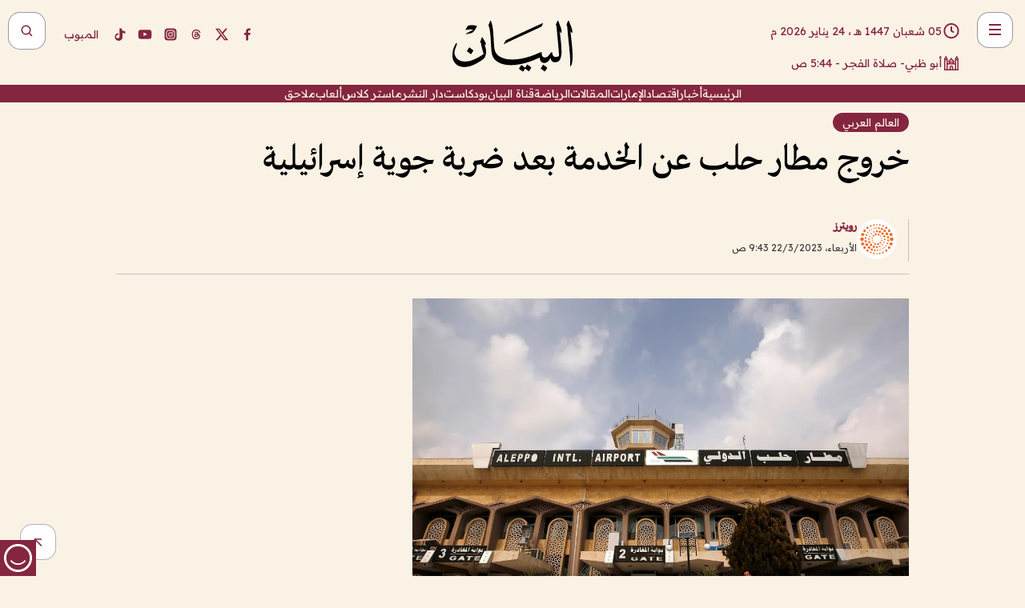

--- FILE ---
content_type: text/html; charset=utf-8
request_url: https://www.albayan.ae/world/arab/2023-03-22-1.4636272
body_size: 27075
content:
<!DOCTYPE html><html lang="ar" dir="rtl"><head prefix="og: https://ogp.me/ns# article: https://ogp.me/ns/article# fb: https://ogp.me/ns/fb#"><meta charSet="utf-8"/><meta name="viewport" content="width=device-width"/><script id="signal-data">
    var signal = {
        "Content": {
            "Topic": "العالم", 
            "sTopic": "العالم العربي",           
            "Keywords": null, 
            "ArticleId": "2224224",
            "ArticleTitle": "خروج مطار حلب عن الخدمة بعد ضربة جوية إسرائيلية",
            "ArticleAuthorName": "رويترز",
            "ArticlePublishDate": "2023-03-22T09:43:32+00:00",
            "ContentType": "article", 
            "SearchTerm": null, 
            "Platform": 'web'
        },
        "Page": {
            "ChannelLevel1": "World",
            "ChannelLevel2": "Arab",
            "ChannelLevel3": null
        },
        "User": {
            "UserId": null,
            "Country": null
        }
    };
</script><meta name="theme-color" content="#eee9e1"/><meta name="author" content="البيان"/><meta name="description" content="خروج مطار حلب عن الخدمة بعد ضربة جوية إسرائيلية"/><meta name="google-site-verification" content="qlwIQnfCt2On3q5tmj18eji8OBSphVrRy2uJSsRO-Q4"/><meta name="google-play-app" content="app-id=ae.albayan"/><meta name="apple-itunes-app" content="app-id=668577002"/><meta name="y_key" content="14a4a6420b7b0876"/><meta name="msvalidate.01" content="97B560A2BDDF76982EF1BBF2E5F4DE45"/><meta name="alexaVerifyID" content="z0Wwn3M1Rzoxt_rN13VtYgUPrAI"/><meta property="fb:app_id" content="154646704596614"/><meta property="fb:pages" content="168065096585239"/><link rel="canonical" href="https://www.albayan.ae/world/arab/2023-03-22-1.4636272"/><link rel="amphtml" href="https://www.albayan.ae/amp/world/arab/2023-03-22-1.4636272"/><link rel="icon" href="/favicon.svg"/><link rel="mask-icon" href="/favicon.svg" color="#eee9e1"/><link rel="apple-touch-icon" href="/apple-touch-icon.png"/><link rel="manifest" href="/manifest.webmanifest"/><link rel="image_src" href="https://www.albayan.ae/assets/archives/images/2023/03/22/4636273.jpg"/><meta property="og:title" content="خروج مطار حلب عن الخدمة بعد ضربة جوية إسرائيلية"/><meta property="og:url" content="https://www.albayan.ae/world/arab/2023-03-22-1.4636272"/><meta property="og:description" content="خروج مطار حلب عن الخدمة بعد ضربة جوية إسرائيلية"/><meta property="og:site_name" content="البيان"/><meta property="og:locale" content="ar_AR"/><meta property="og:image" content="https://www.albayan.ae/assets/archives/images/2023/03/22/4636273.jpg"/><meta property="og:image:alt" content="خروج مطار حلب عن الخدمة بعد ضربة جوية إسرائيلية"/><meta property="og:type" content="article"/><meta property="article:published_time" content="2023-03-22T09:43:32+00:00"/><meta property="article:modified_time" content="2023-03-22T09:44:22+00:00"/><meta name="twitter:card" content="summary_large_image"/><meta name="twitter:site" content="@AlBayanNews"/><meta name="twitter:creator" content="@AlBayanNews"/><meta name="twitter:url" content="https://www.albayan.ae/world/arab/2023-03-22-1.4636272"/><meta name="twitter:title" content="خروج مطار حلب عن الخدمة بعد ضربة جوية إسرائيلية"/><meta name="twitter:description" content="خروج مطار حلب عن الخدمة بعد ضربة جوية إسرائيلية"/><meta name="twitter:image:src" content="https://www.albayan.ae/assets/archives/images/2023/03/22/4636273.jpg"/><meta property="twitter:account_id" content="4503599627709422"/><meta name="twitter:app:name:iphone" content="البيان"/><meta name="twitter:app:id:iphone" content="668577002"/><meta name="twitter:app:name:ipad" content="البيان"/><meta name="twitter:app:id:ipad" content="668577002"/><meta name="twitter:app:name:googleplay" content="البيان"/><meta name="twitter:app:id:googleplay" content="ae.albayan"/><script type="application/ld+json">
    {
        "@context": "https://schema.org",
        "@type": "NewsMediaOrganization",
        "@id": "https://www.albayan.ae#organization",
        "url": "https://www.albayan.ae",
        "name": "البيان",
        "alternateName": "Al Bayan",
        "logo": {
            "@type": "ImageObject",
            "@id": "https://www.albayan.ae#logo",
            "inLanguage": "ar",
            "url": "https://www.albayan.ae/logo.svg",
            "width": 1200,
            "height": 675,
            "caption": "البيان"
        },
        "image": {
            "@id": "https://www.albayan.ae#logo"
        },
        "correctionsPolicy": "https://www.albayan.ae/privacy-policy",
        "ethicsPolicy": "https://www.albayan.ae/privacy-policy",
        "masthead": "https://www.albayan.ae/about-us",
        "verificationFactCheckingPolicy": "https://www.albayan.ae/privacy-policy",
        "sameAs": [
            "https://twitter.com/albayannews",
            "https://www.linkedin.com/company/albayannews",
            "https://www.facebook.com/168065096585239"
        ]
    }</script><script type="application/ld+json">
    {
		"@context": "https://schema.org",
		"@type": "WebSite",
		"@id": "https://www.albayan.ae#website",
		"url": "https://www.albayan.ae",
    "thumbnailUrl": "https://www.albayan.ae/logo.svg",
		"inLanguage": "ar",
		"name": "البيان",
		"description": "موقع إخباري تتابعون فيه أخبار دبي،الإمارات،أبوظبي، السعودية،دول الخليج،مصر،سوريا،تركيا،ومستجدات الأحداث العربية والعالمية ، في السياسة والرياضة والاقتصاد والعلوم والفن والتكنولوجيا والثقافة ، أخبار الشيخ محمد بن راشد ومحمد بن زايد وخليفة بن زايد ، ، وعبد الله بن زايد ،والسيسي ، والسلطان قابوس ،أخبار الفضاء ،خليفة سات",
		"publisher": {
			"@id": "https://www.albayan.ae#organization"
		},
		"potentialAction": [
		    {
		    	"@type": "SearchAction",
		    	"target": "https://www.albayan.ae/search?q={search_term_string}",
		    	"query-input": "required name=search_term_string"
		    }
		]
	}</script><script type="application/ld+json">
    {
		"@context": "https://schema.org",
		"@type": "WebPage",
		"@id": "https://www.albayan.ae/world/arab/2023-03-22-1.4636272#webpage",
		"url": "https://www.albayan.ae/world/arab/2023-03-22-1.4636272",
	    "isPartOf": {
			"@id": "https://www.albayan.ae#website"
		},
    "inLanguage": "ar",
		"name": "خروج مطار حلب عن الخدمة بعد ضربة جوية إسرائيلية",
		"headline": "خروج مطار حلب عن الخدمة بعد ضربة جوية إسرائيلية",
    "thumbnailUrl": "https://www.albayan.ae/logo.svg",
    "description": "خروج مطار حلب عن الخدمة بعد ضربة جوية إسرائيلية",
		"breadcrumb": {
            "@id": "https://www.albayan.ae/world/arab/2023-03-22-1.4636272#breadcrumb"
        },
		"about": {
		   	"@id": "https://www.albayan.ae#organization"
		},
		"potentialAction": [
	    {
			"@type": "ReadAction",
			"target": [
	    		"https://www.albayan.ae/world/arab/2023-03-22-1.4636272"
			]
			}
		]
	}</script><script type="application/ld+json">
  {
    "@context": "https://schema.org",
    "@type": "BreadcrumbList",
    "@id": "https://www.albayan.ae/world/arab/2023-03-22-1.4636272#breadcrumb",
    "itemListElement": [
      {
        "@type": "ListItem",
        "position": 1,
        "item": {
          "@id": "https://www.albayan.ae/world",
          "name": "World"
        }
      }
      ,{
        "@type": "ListItem",
        "position": 2,
        "item": {
          "@id": "https://www.albayan.ae/world/arab",
          "name": "العالم العربي"
        }
      }
      
    ]
  }</script><script type="application/ld+json">
    {
      "@context": "https://schema.org",
      "@type": "NewsArticle",
      "@id": "https://www.albayan.ae/world/arab/2023-03-22-1.4636272#article",
      "isPartOf": {
        "@id": "https://www.albayan.ae/world/arab/2023-03-22-1.4636272#webpage"
      },
      "inLanguage": "ar",
      "url": "https://www.albayan.ae/world/arab/2023-03-22-1.4636272",
      "thumbnailUrl": "https://www.albayan.ae/assets/archives/images/2023/03/22/4636273.jpg",
      "headline": "خروج مطار حلب عن الخدمة بعد ضربة جوية إسرائيلية",
      "datePublished": "2023-03-22T09:43:32+00:00",
      "dateModified": "2023-03-22T09:44:22+00:00",
      "dateCreated": "2023-03-22T09:44:22+00:00",
      "mainEntityOfPage": {
        "@id": "https://www.albayan.ae/world/arab/2023-03-22-1.4636272#webpage"
      },
      "publisher": {
        "@type": "Organization",
        "name": "البيان",
        "logo": {
          "@type": "ImageObject",
          "url": "https://www.albayan.ae/logo.png",
          "width": 140,
          "height": 60
        }
      },
      "image": {
        "@id": "https://www.albayan.ae/assets/archives/images/2023/03/22/4636273.jpg#primaryimage"
      },
      "creator": [ "رويترز" ],
      "author": {
        "@type": "Person",
        "name": "رويترز"
      },
      "articleSection": [ "World","العالم العربي" ],
      "copyrightYear": "2026",
      "copyrightHolder": {
        "@id": "https://www.albayan.ae#organization"
      }
    }</script><script type="application/ld+json">
    {
      "@context": "https://schema.org",
      "@type": "ImageObject",
      "@id": "https://www.albayan.ae/assets/archives/images/2023/03/22/4636273.jpg#primaryimage",
      "inLanguage": "ar",
      "url": "https://www.albayan.ae/assets/archives/images/2023/03/22/4636273.jpg",
      "width": 1600,
      "height": 1067
    }</script><title>خروج مطار حلب عن الخدمة بعد ضربة جوية إسرائيلية</title><meta name="next-head-count" content="5"/><link data-next-font="" rel="preconnect" href="/" crossorigin="anonymous"/><link rel="preload" href="/_next/static/css/6216796cf473b63f.css" as="style"/><link rel="stylesheet" href="/_next/static/css/6216796cf473b63f.css" data-n-g=""/><link rel="preload" href="/_next/static/css/1a959bb3eb592212.css" as="style"/><link rel="stylesheet" href="/_next/static/css/1a959bb3eb592212.css" data-n-p=""/><noscript data-n-css=""></noscript><script defer="" nomodule="" src="/_next/static/chunks/polyfills-78c92fac7aa8fdd8.js"></script><script src="/_next/static/chunks/webpack-3da754b2cd1bbc13.js" defer=""></script><script src="/_next/static/chunks/framework-0995a3e8436ddc4f.js" defer=""></script><script src="/_next/static/chunks/main-2e36dc615c290c0b.js" defer=""></script><script src="/_next/static/chunks/pages/_app-1146751e530b2149.js" defer=""></script><script src="/_next/static/chunks/36d2f571-b6c4a1b8fb3f7f35.js" defer=""></script><script src="/_next/static/chunks/590-1e9cef6c9d774fac.js" defer=""></script><script src="/_next/static/chunks/8239-3089d2302c38684a.js" defer=""></script><script src="/_next/static/chunks/3294-a7bb5afc4eb4bb93.js" defer=""></script><script src="/_next/static/chunks/6161-6762a5f6571a7777.js" defer=""></script><script src="/_next/static/chunks/21-4a3ba62f4614d21a.js" defer=""></script><script src="/_next/static/chunks/3348-7b642076d9cfdf65.js" defer=""></script><script src="/_next/static/chunks/7984-2b00b2ed76771a31.js" defer=""></script><script src="/_next/static/chunks/pages/%5Bsection_name%5D/%5Bsub_section_name%5D/%5Bsub_sub_section_name%5D-809932c2ab03d0c8.js" defer=""></script><script src="/_next/static/0d3a171/_buildManifest.js" defer=""></script><script src="/_next/static/0d3a171/_ssgManifest.js" defer=""></script></head><body id="body" class="world arab"><noscript><iframe src="https://www.googletagmanager.com/ns.html?id=GTM-T9H5KXLT" height="0" width="0" style="display:none;visibility:hidden"></iframe></noscript><div id="__next"><div class="page-wrapper"><header class="section-header "><div><div><div class="bm-burger-button" style="z-index:1000"><button type="button" id="react-burger-menu-btn" style="position:absolute;left:0;top:0;z-index:1;width:100%;height:100%;margin:0;padding:0;border:none;font-size:0;background:transparent;cursor:pointer">Open Menu</button><span><span class="bm-burger-bars" style="position:absolute;height:20%;left:0;right:0;top:0%;opacity:1"></span><span class="bm-burger-bars" style="position:absolute;height:20%;left:0;right:0;top:40%;opacity:1"></span><span class="bm-burger-bars" style="position:absolute;height:20%;left:0;right:0;top:80%;opacity:1"></span></span></div></div><div id="" class="bm-menu-wrap" style="position:fixed;right:0;z-index:1100;width:300px;height:100%;-moz-transform:translate3d(100%, 0, 0);-ms-transform:translate3d(100%, 0, 0);-o-transform:translate3d(100%, 0, 0);-webkit-transform:translate3d(100%, 0, 0);transform:translate3d(100%, 0, 0);transition:all 0.5s" aria-hidden="true"><div class="bm-menu" style="height:100%;box-sizing:border-box;overflow:auto"><nav class="bm-item-list" style="height:100%"><div class="bm-item offcanvas-wrapper" style="display:block" tabindex="-1"><div class="menu"><div class="mobile-search-wrapper "><form><div class="icon"><svg stroke="currentColor" fill="currentColor" stroke-width="0" viewBox="0 0 24 24" height="1em" width="1em" xmlns="http://www.w3.org/2000/svg"><path d="M10 18a7.952 7.952 0 0 0 4.897-1.688l4.396 4.396 1.414-1.414-4.396-4.396A7.952 7.952 0 0 0 18 10c0-4.411-3.589-8-8-8s-8 3.589-8 8 3.589 8 8 8zm0-14c3.309 0 6 2.691 6 6s-2.691 6-6 6-6-2.691-6-6 2.691-6 6-6z"></path></svg></div><input type="text" placeholder="أخبار" aria-label="أخبار" value=""/><input type="submit" aria-label="بحث" value="بحث"/></form></div><div>...</div></div><a class="menu-item--small"></a><div class="social-icons hide-on-tablet hide-on-laptop hide-on-desktop"><a rel="noopener" href="https://www.facebook.com/AlBayanNews/" aria-label="Facebook" target="_blank"><svg xmlns="http://www.w3.org/2000/svg" viewBox="0 0 24 24"><path fill="currentColor" d="M15.12,5.32H17V2.14A26.11,26.11,0,0,0,14.26,2C11.54,2,9.68,3.66,9.68,6.7V9.32H6.61v3.56H9.68V22h3.68V12.88h3.06l.46-3.56H13.36V7.05C13.36,6,13.64,5.32,15.12,5.32Z"></path></svg></a><a rel="noopener" href="https://x.com/AlBayanNews" aria-label="X (Twitter)" target="_blank"><svg xmlns="http://www.w3.org/2000/svg" viewBox="0 0 24 24"><path fill="currentColor" d="M18.244 2.25h3.308l-7.227 8.26 8.502 11.24H16.17l-5.214-6.817L4.99 21.75H1.68l7.73-8.835L1.254 2.25H8.08l4.713 6.231zm-1.161 17.52h1.833L7.084 4.126H5.117z"></path></svg></a><a rel="noopener" href="https://www.threads.com/@albayannews" aria-label="Threads" target="_blank"><svg xmlns="http://www.w3.org/2000/svg" viewBox="0 0 24 24"><path fill="#84263F" d="M12.0439 3.7998C12.8754 3.7998 14.2897 3.8607 15.6836 4.54102C17.0859 5.22553 18.4505 6.52934 19.1914 8.97852L19.252 9.17773L19.0498 9.22949L17.6904 9.58301L17.5088 9.62988L17.4502 9.45117C16.9012 7.78344 16.0606 6.83735 15.1123 6.30273C14.1578 5.76461 13.0705 5.62988 12.0059 5.62988C10.2655 5.62991 8.9325 6.15872 8.03027 7.22266C7.12327 8.29252 6.62406 9.93555 6.62402 12.2197C6.62402 14.2561 7.17773 15.7884 8.12012 16.8096C9.06078 17.8288 10.4106 18.3632 12.0537 18.3633C13.4097 18.3633 14.5779 18.0101 15.4014 17.415C16.2214 16.8224 16.7012 15.9905 16.7012 15.0068C16.7011 14.3483 16.425 13.8615 16.1387 13.5361C16.008 13.3876 15.8751 13.2753 15.7686 13.1963C15.6364 13.7847 15.4035 14.5105 14.918 15.1221C14.3439 15.8451 13.4334 16.3896 11.9873 16.3896C10.2932 16.3896 8.77467 15.214 8.77441 13.6084C8.77441 12.488 9.3112 11.7163 10.0527 11.2334C10.7854 10.7562 11.7142 10.5605 12.5244 10.5605C12.9971 10.5606 13.557 10.5891 13.9609 10.6396C13.9132 10.4057 13.7969 10.1359 13.5957 9.90332C13.3276 9.59356 12.9073 9.34671 12.2871 9.34668C11.6834 9.34668 11.3289 9.44502 11.083 9.58203C10.8786 9.69604 10.7351 9.84233 10.5771 10.0225C10.5751 10.1034 10.5486 10.2268 10.4209 10.2949C10.3869 10.2885 10.3492 10.2734 10.3438 10.2705C10.3416 10.2693 10.338 10.2673 10.3369 10.2666C10.3356 10.2658 10.3346 10.265 10.334 10.2646L10.332 10.2637L10.3311 10.2627C10.3297 10.2618 10.327 10.2606 10.3242 10.2588C10.3115 10.2503 10.2774 10.2276 10.21 10.1826L10.209 10.1816L10.0205 10.0557L10.0215 10.0537C9.87627 9.95459 9.69204 9.82835 9.52344 9.71191C9.39456 9.62291 9.2738 9.53967 9.18555 9.47852C9.14141 9.44793 9.10513 9.42265 9.08008 9.40527C9.06757 9.3966 9.05741 9.39034 9.05078 9.38574C9.04759 9.38353 9.04564 9.38106 9.04395 9.37988L9.04199 9.37891L9.04102 9.37793L8.87598 9.26367L8.99121 9.09961C9.38692 8.53378 9.85164 8.13291 10.4033 7.87598C10.9531 7.62004 11.5779 7.51172 12.2871 7.51172C13.3084 7.51174 14.192 7.85607 14.8262 8.52246C15.4363 9.16369 15.7785 10.0594 15.873 11.1689C16.1699 11.3008 16.4468 11.4508 16.7021 11.6221C17.8635 12.4022 18.5097 13.5778 18.5098 14.9248C18.5098 16.3397 17.9293 17.6642 16.8252 18.6318C15.7219 19.5988 14.1076 20.2002 12.0537 20.2002C10.2872 20.2001 8.47006 19.6856 7.09277 18.3896C5.7125 17.0909 4.79983 15.0318 4.7998 11.9941C4.7998 8.97467 5.68287 6.91772 7.04785 5.61719C8.41055 4.31896 10.2269 3.79982 12.0439 3.7998ZM12.7158 12.3896C11.719 12.3897 11.2004 12.6035 10.9316 12.8428C10.6691 13.0767 10.6123 13.3658 10.6123 13.6064C10.6125 13.9487 10.8096 14.1837 11.0996 14.3438C11.3948 14.5066 11.7602 14.5742 12.0117 14.5742C12.5091 14.5742 12.9667 14.5035 13.3213 14.2109C13.6524 13.9378 13.9272 13.4394 14.0254 12.5107C13.5958 12.4238 13.1583 12.3812 12.7197 12.3896H12.7158Z"></path></svg></a><a rel="noopener" href="https://www.instagram.com/AlBayanNews" aria-label="Instagram" target="_blank"><svg xmlns="http://www.w3.org/2000/svg" viewBox="0 0 24 24"><path fill="currentColor" d="M12,9.52A2.48,2.48,0,1,0,14.48,12,2.48,2.48,0,0,0,12,9.52Zm9.93-2.45a6.53,6.53,0,0,0-.42-2.26,4,4,0,0,0-2.32-2.32,6.53,6.53,0,0,0-2.26-.42C15.64,2,15.26,2,12,2s-3.64,0-4.93.07a6.53,6.53,0,0,0-2.26.42A4,4,0,0,0,2.49,4.81a6.53,6.53,0,0,0-.42,2.26C2,8.36,2,8.74,2,12s0,3.64.07,4.93a6.86,6.86,0,0,0,.42,2.27,3.94,3.94,0,0,0,.91,1.4,3.89,3.89,0,0,0,1.41.91,6.53,6.53,0,0,0,2.26.42C8.36,22,8.74,22,12,22s3.64,0,4.93-.07a6.53,6.53,0,0,0,2.26-.42,3.89,3.89,0,0,0,1.41-.91,3.94,3.94,0,0,0,.91-1.4,6.6,6.6,0,0,0,.42-2.27C22,15.64,22,15.26,22,12S22,8.36,21.93,7.07Zm-2.54,8A5.73,5.73,0,0,1,19,16.87,3.86,3.86,0,0,1,16.87,19a5.73,5.73,0,0,1-1.81.35c-.79,0-1,0-3.06,0s-2.27,0-3.06,0A5.73,5.73,0,0,1,7.13,19a3.51,3.51,0,0,1-1.31-.86A3.51,3.51,0,0,1,5,16.87a5.49,5.49,0,0,1-.34-1.81c0-.79,0-1,0-3.06s0-2.27,0-3.06A5.49,5.49,0,0,1,5,7.13a3.51,3.51,0,0,1,.86-1.31A3.59,3.59,0,0,1,7.13,5a5.73,5.73,0,0,1,1.81-.35h0c.79,0,1,0,3.06,0s2.27,0,3.06,0A5.73,5.73,0,0,1,16.87,5a3.51,3.51,0,0,1,1.31.86A3.51,3.51,0,0,1,19,7.13a5.73,5.73,0,0,1,.35,1.81c0,.79,0,1,0,3.06S19.42,14.27,19.39,15.06Zm-1.6-7.44a2.38,2.38,0,0,0-1.41-1.41A4,4,0,0,0,15,6c-.78,0-1,0-3,0s-2.22,0-3,0a4,4,0,0,0-1.38.26A2.38,2.38,0,0,0,6.21,7.62,4.27,4.27,0,0,0,6,9c0,.78,0,1,0,3s0,2.22,0,3a4.27,4.27,0,0,0,.26,1.38,2.38,2.38,0,0,0,1.41,1.41A4.27,4.27,0,0,0,9,18.05H9c.78,0,1,0,3,0s2.22,0,3,0a4,4,0,0,0,1.38-.26,2.38,2.38,0,0,0,1.41-1.41A4,4,0,0,0,18.05,15c0-.78,0-1,0-3s0-2.22,0-3A3.78,3.78,0,0,0,17.79,7.62ZM12,15.82A3.81,3.81,0,0,1,8.19,12h0A3.82,3.82,0,1,1,12,15.82Zm4-6.89a.9.9,0,0,1,0-1.79h0a.9.9,0,0,1,0,1.79Z"></path></svg></a><a rel="noopener" href="https://www.youtube.com/@albayanonline" aria-label="YouTube" target="_blank"><svg xmlns="http://www.w3.org/2000/svg" viewBox="0 0 24 24"><path fill="currentColor" d="M23,9.71a8.5,8.5,0,0,0-.91-4.13,2.92,2.92,0,0,0-1.72-1A78.36,78.36,0,0,0,12,4.27a78.45,78.45,0,0,0-8.34.3,2.87,2.87,0,0,0-1.46.74c-.9.83-1,2.25-1.1,3.45a48.29,48.29,0,0,0,0,6.48,9.55,9.55,0,0,0,.3,2,3.14,3.14,0,0,0,.71,1.36,2.86,2.86,0,0,0,1.49.78,45.18,45.18,0,0,0,6.5.33c3.5.05,6.57,0,10.2-.28a2.88,2.88,0,0,0,1.53-.78,2.49,2.49,0,0,0,.61-1,10.58,10.58,0,0,0,.52-3.4C23,13.69,23,10.31,23,9.71ZM9.74,14.85V8.66l5.92,3.11C14,12.69,11.81,13.73,9.74,14.85Z"></path></svg></a><a rel="noopener" href="https://www.tiktok.com/@albayannews?lang=en" aria-label="TikTok" target="_blank"><svg xmlns="http://www.w3.org/2000/svg" viewBox="0 0 24 24"><path fill="currentColor" d="M19.589 6.686a4.793 4.793 0 0 1-3.77-4.245V2h-3.445v13.672a2.896 2.896 0 0 1-2.878 2.916 2.897 2.897 0 0 1-2.878-2.916 2.897 2.897 0 0 1 2.878-2.916c.324 0 .636.056.933.165V9.928a6.361 6.361 0 0 0-5.811 6.344 6.36 6.36 0 0 0 6.36 6.36 6.36 6.36 0 0 0 6.36-6.36V9.042a7.685 7.685 0 0 0 4.5 1.418v-3.45a4.373 4.373 0 0 1-2.25-.838z"></path></svg></a></div></div></nav></div><div><div class="bm-cross-button" style="position:absolute;width:24px;height:24px;right:8px;top:8px"><button type="button" id="react-burger-cross-btn" style="position:absolute;left:0;top:0;z-index:1;width:100%;height:100%;margin:0;padding:0;border:none;font-size:0;background:transparent;cursor:pointer" tabindex="-1">Close Menu</button><span style="position:absolute;top:6px;right:14px"><span class="bm-cross" style="position:absolute;width:3px;height:14px;transform:rotate(45deg)"></span><span class="bm-cross" style="position:absolute;width:3px;height:14px;transform:rotate(-45deg)"></span></span></div></div></div></div><div class="header-normal"><div class="container"><div class="logo-wrapper"><a href="/"><img alt="Al Bayan" loading="lazy" width="150" height="65" decoding="async" data-nimg="1" style="color:transparent" src="/_next/static/media/logo.5cdaafc2.svg"/></a></div></div><div class="left-wrapper"><div class="social-icons hide-on-mobile"><a rel="noopener" href="https://www.facebook.com/AlBayanNews/" aria-label="Facebook" target="_blank"><svg xmlns="http://www.w3.org/2000/svg" viewBox="0 0 24 24"><path fill="#84263F" d="M15.12,5.32H17V2.14A26.11,26.11,0,0,0,14.26,2C11.54,2,9.68,3.66,9.68,6.7V9.32H6.61v3.56H9.68V22h3.68V12.88h3.06l.46-3.56H13.36V7.05C13.36,6,13.64,5.32,15.12,5.32Z"></path></svg></a><a rel="noopener" href="https://x.com/AlBayanNews" aria-label="X (Twitter)" target="_blank"><svg xmlns="http://www.w3.org/2000/svg" viewBox="0 0 24 24"><path fill="#84263F" d="M18.244 2.25h3.308l-7.227 8.26 8.502 11.24H16.17l-5.214-6.817L4.99 21.75H1.68l7.73-8.835L1.254 2.25H8.08l4.713 6.231zm-1.161 17.52h1.833L7.084 4.126H5.117z"></path></svg></a><a rel="noopener" href="https://www.threads.com/@albayannews" aria-label="Threads" target="_blank"><svg xmlns="http://www.w3.org/2000/svg" viewBox="0 0 24 24"><path fill="#84263F" d="M12.0439 3.7998C12.8754 3.7998 14.2897 3.8607 15.6836 4.54102C17.0859 5.22553 18.4505 6.52934 19.1914 8.97852L19.252 9.17773L19.0498 9.22949L17.6904 9.58301L17.5088 9.62988L17.4502 9.45117C16.9012 7.78344 16.0606 6.83735 15.1123 6.30273C14.1578 5.76461 13.0705 5.62988 12.0059 5.62988C10.2655 5.62991 8.9325 6.15872 8.03027 7.22266C7.12327 8.29252 6.62406 9.93555 6.62402 12.2197C6.62402 14.2561 7.17773 15.7884 8.12012 16.8096C9.06078 17.8288 10.4106 18.3632 12.0537 18.3633C13.4097 18.3633 14.5779 18.0101 15.4014 17.415C16.2214 16.8224 16.7012 15.9905 16.7012 15.0068C16.7011 14.3483 16.425 13.8615 16.1387 13.5361C16.008 13.3876 15.8751 13.2753 15.7686 13.1963C15.6364 13.7847 15.4035 14.5105 14.918 15.1221C14.3439 15.8451 13.4334 16.3896 11.9873 16.3896C10.2932 16.3896 8.77467 15.214 8.77441 13.6084C8.77441 12.488 9.3112 11.7163 10.0527 11.2334C10.7854 10.7562 11.7142 10.5605 12.5244 10.5605C12.9971 10.5606 13.557 10.5891 13.9609 10.6396C13.9132 10.4057 13.7969 10.1359 13.5957 9.90332C13.3276 9.59356 12.9073 9.34671 12.2871 9.34668C11.6834 9.34668 11.3289 9.44502 11.083 9.58203C10.8786 9.69604 10.7351 9.84233 10.5771 10.0225C10.5751 10.1034 10.5486 10.2268 10.4209 10.2949C10.3869 10.2885 10.3492 10.2734 10.3438 10.2705C10.3416 10.2693 10.338 10.2673 10.3369 10.2666C10.3356 10.2658 10.3346 10.265 10.334 10.2646L10.332 10.2637L10.3311 10.2627C10.3297 10.2618 10.327 10.2606 10.3242 10.2588C10.3115 10.2503 10.2774 10.2276 10.21 10.1826L10.209 10.1816L10.0205 10.0557L10.0215 10.0537C9.87627 9.95459 9.69204 9.82835 9.52344 9.71191C9.39456 9.62291 9.2738 9.53967 9.18555 9.47852C9.14141 9.44793 9.10513 9.42265 9.08008 9.40527C9.06757 9.3966 9.05741 9.39034 9.05078 9.38574C9.04759 9.38353 9.04564 9.38106 9.04395 9.37988L9.04199 9.37891L9.04102 9.37793L8.87598 9.26367L8.99121 9.09961C9.38692 8.53378 9.85164 8.13291 10.4033 7.87598C10.9531 7.62004 11.5779 7.51172 12.2871 7.51172C13.3084 7.51174 14.192 7.85607 14.8262 8.52246C15.4363 9.16369 15.7785 10.0594 15.873 11.1689C16.1699 11.3008 16.4468 11.4508 16.7021 11.6221C17.8635 12.4022 18.5097 13.5778 18.5098 14.9248C18.5098 16.3397 17.9293 17.6642 16.8252 18.6318C15.7219 19.5988 14.1076 20.2002 12.0537 20.2002C10.2872 20.2001 8.47006 19.6856 7.09277 18.3896C5.7125 17.0909 4.79983 15.0318 4.7998 11.9941C4.7998 8.97467 5.68287 6.91772 7.04785 5.61719C8.41055 4.31896 10.2269 3.79982 12.0439 3.7998ZM12.7158 12.3896C11.719 12.3897 11.2004 12.6035 10.9316 12.8428C10.6691 13.0767 10.6123 13.3658 10.6123 13.6064C10.6125 13.9487 10.8096 14.1837 11.0996 14.3438C11.3948 14.5066 11.7602 14.5742 12.0117 14.5742C12.5091 14.5742 12.9667 14.5035 13.3213 14.2109C13.6524 13.9378 13.9272 13.4394 14.0254 12.5107C13.5958 12.4238 13.1583 12.3812 12.7197 12.3896H12.7158Z"></path></svg></a><a rel="noopener" href="https://www.instagram.com/AlBayanNews" aria-label="Instagram" target="_blank"><svg xmlns="http://www.w3.org/2000/svg" viewBox="0 0 24 24"><path fill="#84263F" d="M12,9.52A2.48,2.48,0,1,0,14.48,12,2.48,2.48,0,0,0,12,9.52Zm9.93-2.45a6.53,6.53,0,0,0-.42-2.26,4,4,0,0,0-2.32-2.32,6.53,6.53,0,0,0-2.26-.42C15.64,2,15.26,2,12,2s-3.64,0-4.93.07a6.53,6.53,0,0,0-2.26.42A4,4,0,0,0,2.49,4.81a6.53,6.53,0,0,0-.42,2.26C2,8.36,2,8.74,2,12s0,3.64.07,4.93a6.86,6.86,0,0,0,.42,2.27,3.94,3.94,0,0,0,.91,1.4,3.89,3.89,0,0,0,1.41.91,6.53,6.53,0,0,0,2.26.42C8.36,22,8.74,22,12,22s3.64,0,4.93-.07a6.53,6.53,0,0,0,2.26-.42,3.89,3.89,0,0,0,1.41-.91,3.94,3.94,0,0,0,.91-1.4,6.6,6.6,0,0,0,.42-2.27C22,15.64,22,15.26,22,12S22,8.36,21.93,7.07Zm-2.54,8A5.73,5.73,0,0,1,19,16.87,3.86,3.86,0,0,1,16.87,19a5.73,5.73,0,0,1-1.81.35c-.79,0-1,0-3.06,0s-2.27,0-3.06,0A5.73,5.73,0,0,1,7.13,19a3.51,3.51,0,0,1-1.31-.86A3.51,3.51,0,0,1,5,16.87a5.49,5.49,0,0,1-.34-1.81c0-.79,0-1,0-3.06s0-2.27,0-3.06A5.49,5.49,0,0,1,5,7.13a3.51,3.51,0,0,1,.86-1.31A3.59,3.59,0,0,1,7.13,5a5.73,5.73,0,0,1,1.81-.35h0c.79,0,1,0,3.06,0s2.27,0,3.06,0A5.73,5.73,0,0,1,16.87,5a3.51,3.51,0,0,1,1.31.86A3.51,3.51,0,0,1,19,7.13a5.73,5.73,0,0,1,.35,1.81c0,.79,0,1,0,3.06S19.42,14.27,19.39,15.06Zm-1.6-7.44a2.38,2.38,0,0,0-1.41-1.41A4,4,0,0,0,15,6c-.78,0-1,0-3,0s-2.22,0-3,0a4,4,0,0,0-1.38.26A2.38,2.38,0,0,0,6.21,7.62,4.27,4.27,0,0,0,6,9c0,.78,0,1,0,3s0,2.22,0,3a4.27,4.27,0,0,0,.26,1.38,2.38,2.38,0,0,0,1.41,1.41A4.27,4.27,0,0,0,9,18.05H9c.78,0,1,0,3,0s2.22,0,3,0a4,4,0,0,0,1.38-.26,2.38,2.38,0,0,0,1.41-1.41A4,4,0,0,0,18.05,15c0-.78,0-1,0-3s0-2.22,0-3A3.78,3.78,0,0,0,17.79,7.62ZM12,15.82A3.81,3.81,0,0,1,8.19,12h0A3.82,3.82,0,1,1,12,15.82Zm4-6.89a.9.9,0,0,1,0-1.79h0a.9.9,0,0,1,0,1.79Z"></path></svg></a><a rel="noopener" href="https://www.youtube.com/@albayanonline" aria-label="YouTube" target="_blank"><svg xmlns="http://www.w3.org/2000/svg" viewBox="0 0 24 24"><path fill="#84263F" d="M23,9.71a8.5,8.5,0,0,0-.91-4.13,2.92,2.92,0,0,0-1.72-1A78.36,78.36,0,0,0,12,4.27a78.45,78.45,0,0,0-8.34.3,2.87,2.87,0,0,0-1.46.74c-.9.83-1,2.25-1.1,3.45a48.29,48.29,0,0,0,0,6.48,9.55,9.55,0,0,0,.3,2,3.14,3.14,0,0,0,.71,1.36,2.86,2.86,0,0,0,1.49.78,45.18,45.18,0,0,0,6.5.33c3.5.05,6.57,0,10.2-.28a2.88,2.88,0,0,0,1.53-.78,2.49,2.49,0,0,0,.61-1,10.58,10.58,0,0,0,.52-3.4C23,13.69,23,10.31,23,9.71ZM9.74,14.85V8.66l5.92,3.11C14,12.69,11.81,13.73,9.74,14.85Z"></path></svg></a><a rel="noopener" href="https://www.tiktok.com/@albayannews?lang=en" aria-label="TikTok" target="_blank"><svg xmlns="http://www.w3.org/2000/svg" viewBox="0 0 24 24"><path fill="#84263F" d="M19.589 6.686a4.793 4.793 0 0 1-3.77-4.245V2h-3.445v13.672a2.896 2.896 0 0 1-2.878 2.916 2.897 2.897 0 0 1-2.878-2.916 2.897 2.897 0 0 1 2.878-2.916c.324 0 .636.056.933.165V9.928a6.361 6.361 0 0 0-5.811 6.344 6.36 6.36 0 0 0 6.36 6.36 6.36 6.36 0 0 0 6.36-6.36V9.042a7.685 7.685 0 0 0 4.5 1.418v-3.45a4.373 4.373 0 0 1-2.25-.838z"></path></svg></a></div><a class="classifieds-btn" href="https://shop.albayan.ae"><span>المبوب</span></a><a class="hidden epaper-btn" target="_blank" href="/[section_name]/[sub_section_name]/[sub_sub_section_name]"><img alt="epaper-download" loading="lazy" width="24" height="24" decoding="async" data-nimg="1" style="color:transparent" src="/_next/static/media/icon-supplication.d03f85b4.svg"/><span>نسخة الـ PDF</span></a></div><div class="right-wrapper"><img alt="today-time" loading="lazy" width="24" height="24" decoding="async" data-nimg="1" style="color:transparent" src="/_next/static/media/icon-clock.1b89c406.svg"/><span></span><div class="floater"><div></div></div></div><div class="search-wrapper desktop "><form><div class="icon"><svg stroke="currentColor" fill="currentColor" stroke-width="0" viewBox="0 0 24 24" height="1em" width="1em" xmlns="http://www.w3.org/2000/svg"><path d="M10 18a7.952 7.952 0 0 0 4.897-1.688l4.396 4.396 1.414-1.414-4.396-4.396A7.952 7.952 0 0 0 18 10c0-4.411-3.589-8-8-8s-8 3.589-8 8 3.589 8 8 8zm0-14c3.309 0 6 2.691 6 6s-2.691 6-6 6-6-2.691-6-6 2.691-6 6-6z"></path></svg></div><input type="text" placeholder="أخبار" aria-label="أخبار" value=""/><input type="submit" aria-label="بحث" value="بحث"/></form></div><div class="search-wrapper mobile "><a href="/prayer-time"><div class="icon"><img alt="prayer-time" loading="lazy" width="24" height="24" decoding="async" data-nimg="1" style="color:transparent" src="/_next/static/media/icon-masjid.31f970c5.svg"/></div></a></div></div></header><section class="section-mega-menu"><div class="container"><div class="mega-menu-wrapper"></div></div></section><div class="canvas"><article id="article-0" class="article article-العالم"><div class="container"><header class="article-header"><div class="article-category"><a href="/news/middle-east/"><span>العالم العربي</span></a></div><h1>خروج مطار حلب عن الخدمة بعد ضربة جوية إسرائيلية</h1><div class="article-meta"><div class="article-author"><a href="/author/1225"><img alt="undefined&#x27;s profile picture" title="0" loading="lazy" width="40" height="40" decoding="async" data-nimg="1" style="color:transparent" src="https://www.albayan.ae/assets/authors/1225_1707461067.jpg"/></a><div class="author-text"> <h4>رويترز</h4><time class="post-time"></time></div></div></div></header></div><div class="container"><div class="article-featurd-image-section"><div class="article-featured-image"><div class="media-container"><figure><img alt="" loading="lazy" width="680" height="400" decoding="async" data-nimg="1" style="color:transparent;object-fit:contain;object-position:50% 50%" src="https://www.albayan.ae/assets/archives/images/2023/03/22/4636273.jpg"/><div class="article-credit"></div></figure></div></div></div></div><div class="container"><div class="article-body"><div class="article-content"><div class="mobile-social-shares"></div><div><p>نقل التلفزيون الرسمي السوري عن وزارة النقل قولها اليوم الأربعاء إن مطار حلب خرج عن الخدمة نتيجة أضرار وقعت به بعد ضربة جوية إسرائيلية في ساعة مبكرة اليوم الأربعاء.</p>
<p>وأضافت الوزارة أن كافة الرحلات القادمة والمغادرة من المطار تم تحويلها باتجاه مطاري دمشق واللاذقية لحين الانتهاء من أعمال الإصلاح.</p></div></div><aside class="sidebar"><div class="mpu-container el1"></div></aside></div></div></article><footer class="section-footer"><div class="container"><div class="footer-top"><div class="column-right"><div class="sub-column"><ul><li><a target="_blank" href="https://www.x.com/AlBayanNews" rel="noopener noreferrer">إكس</a></li><li><a target="_blank" href="https://www.linkedin.com/company/albayannews/" rel="noopener noreferrer">لينكدإن</a></li><li><a target="_blank" href="https://www.facebook.com/AlBayanNews" rel="noopener noreferrer">فيسبوك</a></li><li><a target="_blank" href="https://www.instagram.com/AlBayanNews" rel="noopener noreferrer">انستغرام</a></li><li><a target="_blank" href="https://www.youtube.com/user/albayanonline" rel="noopener noreferrer">يوتيوب</a></li><li><a target="_blank" href="https://www.tiktok.com/" rel="noopener noreferrer">تيك توك</a></li><li><a target="_blank" href="https://www.snapchat.com/" rel="noopener noreferrer">سناب شات</a></li></ul></div><div class="sub-column"><ul><li><a href="/contact-us">اتصل بنا</a></li><li><a href="/our-services">خدماتنا</a></li><li><a href="/advertise-with-us">أعلن معنا</a></li><li><a target="_blank" href="https://epaper.albayan.ae/" rel="noopener noreferrer">اشترك في البيان</a></li><li><a href="/privacy-policy">سياسة الخصوصية</a></li></ul></div></div><div class="column-left"></div></div><div class="footer-bottom"><div class="download-apps"><a href="https://appgallery.huawei.com/#/app/C100091021" target="_blank"><img alt="Huawei" loading="lazy" width="301" height="91" decoding="async" data-nimg="1" style="color:transparent" src="/_next/static/media/get-app-huawei.6c00e344.png"/></a><a href="https://itunes.apple.com/ae/app/shyft-albyan/id668577002?mt=8" target="_blank"><img alt="Apple" loading="lazy" width="301" height="91" decoding="async" data-nimg="1" style="color:transparent" src="/_next/static/media/get-app-ios.380bc858.png"/></a><a href="https://play.google.com/store/apps/details?id=ae.albayan&amp;referrer=utm_source%3Dalbayan.ae%26utm_medium%3Dbadge%26utm_campaign%3Dmobile-apps" target="_blank"><img alt="Google" loading="lazy" width="301" height="91" decoding="async" data-nimg="1" style="color:transparent" src="/_next/static/media/get-app-android.00e8ac2a.png"/></a></div><div class="brands-group"><img alt="Dubai Media" loading="lazy" width="301" height="274" decoding="async" data-nimg="1" class="dmi-img" style="color:transparent" src="/_next/static/media/dubai-media-logo.1215a104.png"/><img alt="Al Bayan" loading="lazy" width="150" height="65" decoding="async" data-nimg="1" class="albayan-img" style="color:transparent" src="/_next/static/media/logo.5cdaafc2.svg"/></div><div class="copyright">جميع الحقوق محفوظة © <!-- -->2026<!-- --> دبي للإعلام<br/>ص.ب 2710، طريق الشيخ زايد، دبي، الإمارات العربية المتحدة</div></div></div><a href="#body" class="back-to-top" aria-label="Back To Top"><svg stroke="currentColor" fill="currentColor" stroke-width="0" viewBox="0 0 256 256" height="1em" width="1em" xmlns="http://www.w3.org/2000/svg"><path d="M213.66,194.34a8,8,0,0,1-11.32,11.32L128,131.31,53.66,205.66a8,8,0,0,1-11.32-11.32l80-80a8,8,0,0,1,11.32,0Zm-160-68.68L128,51.31l74.34,74.35a8,8,0,0,0,11.32-11.32l-80-80a8,8,0,0,0-11.32,0l-80,80a8,8,0,0,0,11.32,11.32Z"></path></svg></a><div id="happinessIcon" class="happiness-icon"><img alt="Happiness Meter Icon" loading="lazy" width="35" height="35" decoding="async" data-nimg="1" class="happiness-icon-img" style="color:transparent" src="/_next/static/media/happiness-icon.8ec72523.png"/></div></footer></div></div></div><script id="__NEXT_DATA__" type="application/json">{"props":{"pageProps":{"articleData":{"response":"success","articles":[{"cms_article_id":2224224,"np_article_id":0,"old_article_id":"1.4636272","article_name":null,"author_id":542,"section_id":4,"sub_section_id":18,"section_name":"العالم","sub_section_name":"العالم العربي","sub_section_name_2":null,"sub_section_name_3":null,"post_type":null,"article_title":"خروج مطار حلب عن الخدمة بعد ضربة جوية إسرائيلية","article_headline":"","article_subtitle":"","article_body":"\u003cp\u003eنقل التلفزيون الرسمي السوري عن وزارة النقل قولها اليوم الأربعاء إن مطار حلب خرج عن الخدمة نتيجة أضرار وقعت به بعد ضربة جوية إسرائيلية في ساعة مبكرة اليوم الأربعاء.\u003c/p\u003e\n\u003cp\u003eوأضافت الوزارة أن كافة الرحلات القادمة والمغادرة من المطار تم تحويلها باتجاه مطاري دمشق واللاذقية لحين الانتهاء من أعمال الإصلاح.\u003c/p\u003e","article_custom_fields":"{\"_id\":\"1.4636272\",\"categories\":[{\"category\":[{\"id\":\"dmi.albayan.category.online\",\"name\":\"Online Team Production\"}]},{\"category\":[{\"id\":\"dmi.albayan.category.world\",\"name\":\"World\"},{\"id\":\"dmi.albayan.category.world.arab\",\"name\":\"Arab\"}]},{\"category\":[{\"id\":\"dmi.albayan.category.breakingnews\",\"name\":\"Breaking News\"}]}],\"allow-comments\":true,\"adUnit\":\"\\/7229,22312099265\\/AlBayan\\/World\\/Arab\",\"visible-online\":\"true\",\"workflowaction\":\"public\",\"download\":\"yes\",\"downloaded_date\":\"2023-08-29T14:18:39+04:00\",\"bannerImages\":null}","cms_type":null,"seo_meta_keywords":"خروج,مطار,حلب,عن,الخدمة,بعد,ضربة,جوية,إسرائيلية","seo_meta_description":"خروج مطار حلب عن الخدمة بعد ضربة جوية إسرائيلية","seo_meta_title":"خروج مطار حلب عن الخدمة بعد ضربة جوية إسرائيلية","publish_time":"2023-03-22T09:43:32+00:00","related_articles_ids":null,"article_tags":"","visit_count":0,"sponsored_flag":0,"offer_flag":0,"featured_article_flag":0,"media_gallery_flag":0,"video_gallery_flag":0,"highlight_flag":0,"top_story_flag":0,"is_updated":1,"is_old_article":1,"article_byline":"رويترز","ts":"2024-03-26 11:15:23","last_edited":"2023-03-22T09:44:22+00:00","alt_publish_time":"2023-03-22T09:43:32+00:00","image_path":{"image_path":"albayan/uploads/archives/images/2023/03/22/4636273.jpg","media_type":0,"title":"65","desc":"Photo: N/A, License: N/A"},"author_name":"رويترز","slide_show":0,"breaking_news":0,"visit_count_update_date":"2024-01-19 21:44:09","permalink":"world/arab/2023-03-22-1.4636272","post_name":"","summary":"","article_source":"","article_shortlink":"","is_active":1,"old_id":0,"publish_time_1":"0000-00-00 00:00:00","publish_time_2":"0000-00-00 00:00:00","publish_time_3":"0000-00-00 00:00:00","image_path_backup":"{\"image_path\":\"https:\\/\\/www.albayan.ae\\/polopoly_fs\\/1.4636273.1679478248!\\/image\\/image.jpg\",\"media_type\":0,\"title\":\"65\",\"desc\":\"Photo: N\\/A, License: N\\/A\"}","permalink_backup":"https://www.albayan.ae/world/arab/2023-03-22-1.4636272","image":[{"cms_image_id":1701032,"np_image_id":0,"np_related_article_id":2224224,"old_id":0,"image_caption":null,"cms_type":null,"image_description":"Photo: N/A, License: N/A","image_path":"albayan/uploads/archives/images/2023/03/22/4636273.jpg","image_path_old":"https://www.albayan.ae/polopoly_fs/1.4636273.1679478248!/image/image.jpg","media_type":0,"is_old_image":0,"small_image":null,"is_updated":0,"image_cropping":null,"media_order":0,"is_copied":0,"image_is_deleted":0,"publish_time":"0000-00-00 00:00:00","original_image_path":"","small_image_1":"","image_path_backup":"","image_custom_fields":"{\"created\":\"2023-03-22T09:44:19+0000\",\"imageType\":\"image\",\"width\":1200,\"height\":900,\"id\":\"1.4636273\",\"filename\":\"4636273.jpg\"}"}],"author_info":{"cms_author_id":542,"np_author_id":1225,"author_name":"رويترز","old_author_id":null,"old_author_url":null,"author_image":"albayan/uploads/authors/1225_1707461067.jpg","cms_type":"live","authorcol":"","slug":"","old_id":0,"is_updated":0,"email":"","author_email":"","author_twitter":"","author_phone":"","author_mobile":"","author_description":"","author_code":"","author_is_columnist":0,"author_columns":"","author_extra_fields":"{\"section_id\":0,\"author_title\":\"\"}","author_category":"0","author_initial":"","last_modified":"2024-02-09 10:44:27","is_active":1,"author_order":"","author_facebook":"","author_linkedin":""},"custom_fields":{"_id":"1.4636272","categories":[{"category":[{"id":"dmi.albayan.category.online","name":"Online Team Production"}]},{"category":[{"id":"dmi.albayan.category.world","name":"World"},{"id":"dmi.albayan.category.world.arab","name":"Arab"}]},{"category":[{"id":"dmi.albayan.category.breakingnews","name":"Breaking News"}]}],"allow-comments":true,"adUnit":"/7229,22312099265/AlBayan/World/Arab","visible-online":"true","workflowaction":"public","download":"yes","downloaded_date":"2023-08-29T14:18:39+04:00","bannerImages":null},"section_info":"World","sub_section_info":"العالم العربي","section_url":"//","sub_section_url":"/news/middle-east/"}]},"widgetData":{"response":"success","widget_data":{"widget_data_info":{"active_tabs":null,"id":3,"title":"آخر الأخبار","link":"","html":"","view_data":{"articles":[{"cms_article_id":1027465,"np_article_id":2029464,"article_name":"2029464","article_title":"أزمة مينيابوليس تتفاقم.. تصعيد غير مسبوق بين ترامب وحاكم مينيسوتا عقب مقتل مدني","article_headline":"","article_subtitle":"","article_body":"\u003cp class='article-text'\u003e\u003cdiv data-empty=\"false\"\u003e اتّهم الرئيس الأميركي دونالد ترامب رئيس بلدية مينيابوليس وحاكم ولاية مينيسوتا بـ\"التحريض على التمرد\" السبت، وذلك على خلفية تصريحاتهما عقب مقتل مدني في المدينة برصاص عناصر أمن فدراليين.\u003c/div\u003e\u003c/p\u003e\u003cp class='article-text'\u003e\u003cdiv data-empty=\"false\"\u003eوجاء في منشور لترامب على منصته تروث سوشال \"يحضّ رئيس البلدية والحاكم على التمرد بتصريحاتهما المتغطرسة والخطيرة والمتعجرفة\"، في تصعيد لمواجهة قائمة بين الرئيس الجمهوري وكل من رئيس البلدية جايكوب فراي وحاكم مينيسوتا تيم والز، المنتميَين إلى الحزب الديموقراطي.\u003c/div\u003e\u003c/p\u003e\u003cp class='article-text'\u003e\u003cdiv data-empty=\"false\"\u003eوسبق لترامب أن هدّد بتفعيل \"قانون التمرّد\" الذي يسمح له بإرسال قوات إلى مينيسوتا لإنفاذ القانون.\u003c/div\u003e\u003c/p\u003e\u003cp class='article-text'\u003e\u003cdiv data-empty=\"false\"\u003eوكان عناصر أمن فيدراليون أطلقوا النار على شخص وأردوه في مينيابوليس السبت، وفق ما أعلنت وزارة الأمن الداخلي التي أشارت إلى أن الرجل \"قاوم بعنف\" محاولات العناصر نزع سلاحه.\u003c/div\u003e\u003c/p\u003e\u003cp class='article-text'\u003e\u003cdiv data-empty=\"false\"\u003eوجاء في منشور للوزارة على منصة إكس أن \"عنصرا (فيدراليا) أطلق عيارات نارية دفاعية، خوفا على حياته وحياة رفاقه. وقدّم مسعفون في الموقع الإسعافات الطبية على الفور للمشتبه به\" الذي \"أعلنت وفاته في الموقع\".\u003c/div\u003e\u003c/p\u003e\u003cp class='article-text'\u003e\u003cdiv data-empty=\"false\"\u003eوأضافت الوزارة أن إطلاق النار وقع خلال عملية \"ضد مهاجر غير نظامي مطلوب بتهمة ارتكاب اعتداء عنيف\".\u003c/div\u003e\u003c/p\u003e\u003cp class='article-text'\u003e\u003cdiv data-empty=\"false\"\u003eوأتى ذلك بعد انتشار مقطع فيديو لم يتم التثبت من صحته، لشخص يبدو أنه أصيب بالرصاص خلال اضطرابات، مع سماع طلقات نارية ووجود شخص على الأقل في المكان يرتدي سترة تحمل عبارة \"شرطة\".\u003c/div\u003e\u003c/p\u003e\u003cp class='article-text'\u003e\u003cdiv data-empty=\"false\"\u003eوقال حاكم ولاية مينيسوتا تيم والز على منصة إكس \"تحدثت للتو مع البيت الأبيض بعد إطلاق نار مروع آخر نفذه عناصر فدراليون هذا الصباح. لقد طفح الكيل في مينيسوتا. هذا أمر مقزز\".\u003c/div\u003e\u003c/p\u003e\u003cp class='article-text'\u003e\u003cdiv data-empty=\"false\"\u003eوأضاف \"يجب على الرئيس إنهاء هذه العملية. اسحب آلاف العناصر العنيفين وغير المدربين من مينيسوتا. الآن\".\u003c/div\u003e\u003c/p\u003e\u003cp class='article-text'\u003e\u003cdiv data-empty=\"false\"\u003eتم نشر آلاف من عناصر إدارة الهجرة والجمارك (المعروفة اختصارا بـ آيس) في المدينة التي يحكمها ديموقراطيون، فيما يقود الرئيس دونالد ترامب حملة لترحيل المهاجرين غير النظاميين في أنحاء الولايات المتحدة.\u003c/div\u003e\u003c/p\u003e\u003cp class='article-text'\u003e\u003cdiv data-empty=\"false\"\u003eوتصاعد التوتر في مينيابوليس منذ أن أطلق عنصر من إدارة الهجرة النار على رينيه غود، وهي مواطنة أميركية، وأرداها في السابع من يناير.\u003c/div\u003e\u003c/p\u003e\u003cp class='article-text'\u003e\u003cdiv data-empty=\"false\"\u003eولم يوقَف عنصر الأمن الذي أطلق النار عن العمل ولم توجه إليه أي تهمة.\u003c/div\u003e\u003c/p\u003e\u003cp class='article-text'\u003e\u003cdiv data-empty=\"false\"\u003eكما احتجز عناصر الهجرة طفلا يبلغ خمس سنوات هذا الأسبوع أثناء محاولة لتوقيف والده، ما أثار غضبا واسعا.\u003c/div\u003e\u003c/p\u003e","article_custom_fields":"{\"\":[\"\"],\"seo_meta_keywords\":[\"\"],\"seo_meta_description\":[\"\"],\"seo_meta_title\":[\"\"],\"sponsored_flag\":[\"\"],\"offer_flag\":[\"\"],\"featured_article_flag\":[\"\"],\"drupal_json\":[\"{\\\"type\\\":null,\\\"properties\\\":{\\\"PUBLISHED\\\":0,\\\"PROMOTED\\\":0,\\\"STICKY\\\":0,\\\"LANGUAGE\\\":0,\\\"PUBLISH_STATUS\\\":0,\\\"BODY_SUMMARY\\\":\\\"\\\",\\\"ENTITYQUEUES\\\":\\\"\\\"},\\\"fields\\\":[]}\"],\"wp_custom_json\":[\"{\\\"type\\\":\\\"\\\",\\\"fields\\\":[]}\"],\"short_title\":[\"\"],\"lead\":[\"\"],\"subject\":[\"\"],\"expiry_date\":[\"\"],\"media_gallery\":[\"off\"],\"hide_ad\":[\"off\"],\"author_country\":[\"\"],\"relevant_stories\":[\"\"],\"Live\":[\"off\"],\"Highlights-of_the_Day\":[\"\"],\"Picture_of_the_Day\":[\"\"],\"Featured_Galleries\":[\"\"],\"Photo_Essays\":[\"\"],\"Gallery_Type\":[\"\"],\"article_tag\":[\"\"],\"live_article\":[\"off\"],\"Theme\":[\"\"],\"video_url\":[\"\"],\"football_api_leagues\":[\"{\\\"leagues\\\":\\\"\\\",\\\"football_leagues_data\\\":\\\" \\\"}\"],\"football_api_matches\":[\"{\\\"matches\\\":\\\"\\\",\\\"football_matches_data\\\":\\\" \\\"}\"],\"story_type\":[\"\\u0639\\u0627\\u0645\"],\"page_number\":null,\"initial_publication\":\"\",\"date_created\":\"2026-01-24 23:51:30\",\"date_modified\":\"2026-01-24 23:54:35\",\"last_modified_user\":\"\\u0632\\u064a\\u0627\\u062f \\u0641\\u0624\\u0627\\u062f\",\"section_color\":\"\",\"target_page\":null,\"cxense_metatags\":null,\"football_leagues_data\":[\" \"],\"football_matches_data\":[\" \"]}","cms_type":"live","author_id":1175,"section_id":47,"seo_meta_keywords":"أزمة,مينيابوليس,تتفاقم..,تصعيد,غير,مسبوق,بين,ترامب,وحاكم,مينيسوتا,عقب,مقتل,مدني","seo_meta_description":"أزمة مينيابوليس تتفاقم.. تصعيد غير مسبوق بين ترامب وحاكم مينيسوتا عقب مقتل مدني","seo_meta_title":"أزمة مينيابوليس تتفاقم.. تصعيد غير مسبوق بين ترامب وحاكم مينيسوتا عقب مقتل مدني","publish_time":"2026-01-24T23:51:00+04:00","related_articles_ids":"","article_tags":"","sub_section_id":19,"visit_count":0,"sponsored_flag":0,"offer_flag":0,"featured_article_flag":0,"media_gallery_flag":0,"video_gallery_flag":0,"highlight_flag":0,"top_story_flag":0,"is_updated":0,"is_old_article":0,"old_article_id":0,"article_byline":"وكالات","ts":"2026-01-24 23:55:13","last_edited":"2026-01-24T23:54:35+04:00","alt_publish_time":"2026-01-24T23:55:09+04:00","image_path":{"image_path":"albayan/uploads/images/2026/01/24/5054260.jpeg","cms_type":"live","small_image":"","is_updated":"0","image_cropping":{"680x375":{"image_width":"680","image_height":"453.337","image_original_width":"680","image_original_height":"375","selectx1":"0","selectx2":"680","selecty1":"0","selecty2":"375","ratio":"3.4","icd_image_height_unit":"px","icd_image_width_unit":"px","icd_image_resolution":"200","icd_selection_resolution":"0","icd_image_type":"680x375","path":"albayan/uploads/images/2026/01/24/thumbs/680x375/5054260.jpeg"},"310x165":{"image_width":"310","image_height":"206.663","image_original_width":"310","image_original_height":"165","selectx1":"0","selectx2":"310","selecty1":"0","selecty2":"165","ratio":"1.55","icd_image_height_unit":"px","icd_image_width_unit":"px","icd_image_resolution":"200","icd_selection_resolution":"0","icd_image_type":"310x165","path":"albayan/uploads/images/2026/01/24/thumbs/310x165/5054260.jpeg"},"80x45":{"image_width":"80","image_height":"53.3428","image_original_width":"80","image_original_height":"45","selectx1":"0","selectx2":"80","selecty1":"0","selecty2":"45","ratio":"0.4","icd_image_height_unit":"px","icd_image_width_unit":"px","icd_image_resolution":"200","icd_selection_resolution":"0","icd_image_type":"80x45","path":"albayan/uploads/images/2026/01/24/thumbs/80x45/5054260.jpeg"},"focal_point":{"image_width":"200","image_height":"133","image_original_width":"200","image_original_height":"133","selectx1":-0.13,"selectx2":0,"selecty1":0.17293233082706772,"selecty2":0,"ratio":"0","icd_image_height_unit":"px","icd_image_width_unit":"px","icd_image_resolution":"200","icd_selection_resolution":"0","icd_image_type":"Focal_point"},"original_image":{"image_original_width":1600,"image_original_height":1067,"icd_image_type":"original_image"}},"is_copied":"0","media_type":"0","image_caption":" ","image_description":"","image_alt_text":"","image_cms_category_id":"0","image_cms_category_name":"","image_credit_line":"","image_count":1},"author_name":"وكالات","section_name":"News","sub_section_name":"World","slide_show":0,"breaking_news":0,"visit_count_update_date":null,"old_cms_article_id":null,"permalink":"news/world/us/1027465","show_image_in_thumb":0,"api_status":0,"a_custom_data":"{\"exclude_from_gallery\":null,\"lead_image_id\":null}","publication_id":31,"max_publish_time":"2026-01-24T23:55:09+04:00","page_number":"","homepage_article_flag":0,"article_shortlink":null,"fb_shared_flag":0,"cropped_image":0,"time_reading":2,"article_parent_id":0,"hide_homepage_article_flag":0,"push_sent":0,"widget_order":"1","custom_fields":{"":[""],"seo_meta_keywords":[""],"seo_meta_description":[""],"seo_meta_title":[""],"sponsored_flag":[""],"offer_flag":[""],"featured_article_flag":[""],"drupal_json":["{\"type\":null,\"properties\":{\"PUBLISHED\":0,\"PROMOTED\":0,\"STICKY\":0,\"LANGUAGE\":0,\"PUBLISH_STATUS\":0,\"BODY_SUMMARY\":\"\",\"ENTITYQUEUES\":\"\"},\"fields\":[]}"],"wp_custom_json":["{\"type\":\"\",\"fields\":[]}"],"short_title":[""],"lead":[""],"subject":[""],"expiry_date":[""],"media_gallery":["off"],"hide_ad":["off"],"author_country":[""],"relevant_stories":[""],"Live":["off"],"Highlights-of_the_Day":[""],"Picture_of_the_Day":[""],"Featured_Galleries":[""],"Photo_Essays":[""],"Gallery_Type":[""],"article_tag":[""],"live_article":["off"],"Theme":[""],"video_url":[""],"football_api_leagues":["{\"leagues\":\"\",\"football_leagues_data\":\" \"}"],"football_api_matches":["{\"matches\":\"\",\"football_matches_data\":\" \"}"],"story_type":["عام"],"page_number":null,"initial_publication":"","date_created":"2026-01-24T23:51:30+04:00","date_modified":"2026-01-24T23:54:35+04:00","last_modified_user":"زياد فؤاد","section_color":"","target_page":null,"cxense_metatags":null,"football_leagues_data":[" "],"football_matches_data":[" "]},"section_info":"اخبار ","sub_section_info":"العالم","section_url":"/news/","sub_section_url":"/news/world/"},{"cms_article_id":1027432,"np_article_id":2029457,"article_name":"2029457","article_title":"ميلوني: مصدومة من تصريحات ترامب بشأن قوات الحلفاء في أفغانستان","article_headline":"","article_subtitle":"","article_body":"\u003cp class='article-text'\u003eأعربت رئيسة الوزراء الإيطالية جورجيا ميلوني السبت عن \"ذهولها\" إزاء تصريحات الرئيس الأميركي دونالد ترامب الذي قلّل من شأن الدور الذي أدته قوات دول حلف شمال الأطلسي في أفغانستان.\u003c/p\u003e\u003cp class='article-text'\u003eوقالت ميلوني في بيان إن \"الحكومة الإيطالية أذهلها تصريح الرئيس ترامب\" بأن الدول المنضوية في حلف شمال الأطلسي \"تخلّفت عن الركب خلال عمليات في أفغانستان\".\u003c/p\u003e\u003cp class='article-text'\u003eوتابعت \"إن إيطاليا والولايات المتحدة تربط بينهما صداقة متينة، إلا أن الصداقة تقتضي الاحترام، وهو شرط أساسي للاستمرار في صون التضامن الذي يعد أساس الحلف الأطلسي\".\u003cbr\u003e\u003cbr\u003e\u003c/p\u003e","article_custom_fields":"{\"\":[\"\"],\"seo_meta_keywords\":[\"\"],\"seo_meta_description\":[\"\"],\"seo_meta_title\":[\"\"],\"sponsored_flag\":[\"\"],\"offer_flag\":[\"\"],\"featured_article_flag\":[\"\"],\"drupal_json\":[\"{\\\"type\\\":null,\\\"properties\\\":{\\\"PUBLISHED\\\":0,\\\"PROMOTED\\\":0,\\\"STICKY\\\":0,\\\"LANGUAGE\\\":0,\\\"PUBLISH_STATUS\\\":0,\\\"BODY_SUMMARY\\\":\\\"\\\",\\\"ENTITYQUEUES\\\":\\\"\\\"},\\\"fields\\\":[]}\"],\"wp_custom_json\":[\"{\\\"type\\\":\\\"\\\",\\\"fields\\\":[]}\"],\"short_title\":[\"\"],\"lead\":[\"\"],\"subject\":[\"\"],\"expiry_date\":[\"\"],\"media_gallery\":[\"off\"],\"hide_ad\":[\"off\"],\"author_country\":[\"\"],\"relevant_stories\":[\"\"],\"Live\":[\"off\"],\"Highlights-of_the_Day\":[\"\"],\"Picture_of_the_Day\":[\"\"],\"Featured_Galleries\":[\"\"],\"Photo_Essays\":[\"\"],\"Gallery_Type\":[\"\"],\"article_tag\":[\"\"],\"live_article\":[\"off\"],\"Theme\":[\"\"],\"video_url\":[\"\"],\"football_api_leagues\":[\"{\\\"leagues\\\":\\\"\\\",\\\"football_leagues_data\\\":\\\" \\\"}\"],\"football_api_matches\":[\"{\\\"matches\\\":\\\"\\\",\\\"football_matches_data\\\":\\\" \\\"}\"],\"story_type\":[\"\\u0639\\u0627\\u0645\"],\"subtitle\":[\"\\u0645\\u064a\\u0644\\u0648\\u0646\\u064a \\u062a\\u0639\\u0631\\u0628 \\u0639\\u0646 \\\\\\\"\\u0630\\u0647\\u0648\\u0644\\\\\\\" \\u0645\\u0646 \\u062a\\u0635\\u0631\\u064a\\u062d\\u0627\\u062a \\u062a\\u0631\\u0627\\u0645\\u0628 \\u0628\\u0634\\u0623\\u0646 \\u0642\\u0648\\u0627\\u062a \\u0627\\u0644\\u062d\\u0644\\u0641\\u0627\\u0621 \\u0641\\u064a \\u0623\\u0641\\u063a\\u0627\\u0646\\u0633\\u062a\\u0627\\u0646 \"],\"page_number\":\"0\",\"initial_publication\":\"\",\"date_created\":\"2026-01-24 23:32:39\",\"date_modified\":\"2026-01-24 23:35:08\",\"last_modified_user\":\"\\u0632\\u064a\\u0627\\u062f \\u0641\\u0624\\u0627\\u062f\",\"section_color\":\"\",\"target_page\":\"0\",\"cxense_metatags\":null,\"football_leagues_data\":[\" \"],\"football_matches_data\":[\" \"]}","cms_type":"live","author_id":1227,"section_id":47,"seo_meta_keywords":"ميلوني:,مصدومة,من,تصريحات,ترامب,بشأن,قوات,الحلفاء,في,أفغانستان","seo_meta_description":"ميلوني: مصدومة من تصريحات ترامب بشأن قوات الحلفاء في أفغانستان","seo_meta_title":"ميلوني: مصدومة من تصريحات ترامب بشأن قوات الحلفاء في أفغانستان","publish_time":"2026-01-24T23:32:00+04:00","related_articles_ids":"","article_tags":"","sub_section_id":19,"visit_count":0,"sponsored_flag":0,"offer_flag":0,"featured_article_flag":0,"media_gallery_flag":0,"video_gallery_flag":0,"highlight_flag":0,"top_story_flag":0,"is_updated":0,"is_old_article":0,"old_article_id":0,"article_byline":"أ ف ب","ts":"2026-01-24 23:35:36","last_edited":"2026-01-24T23:35:08+04:00","alt_publish_time":"2026-01-24T23:35:32+04:00","image_path":{"image_path":"albayan/uploads/images/2026/01/24/5054247.jpg","cms_type":"live","small_image":"","is_updated":"0","image_cropping":{"680x375":{"image_width":"680","image_height":"453.337","image_original_width":"680","image_original_height":"375","selectx1":"0","selectx2":"680","selecty1":"0","selecty2":"375","ratio":"3.4","icd_image_height_unit":"px","icd_image_width_unit":"px","icd_image_resolution":"200","icd_selection_resolution":"0","icd_image_type":"680x375","path":"albayan/uploads/images/2026/01/24/thumbs/680x375/5054247.jpg"},"310x165":{"image_width":"310","image_height":"206.663","image_original_width":"310","image_original_height":"165","selectx1":"0","selectx2":"310","selecty1":"0","selecty2":"165","ratio":"1.55","icd_image_height_unit":"px","icd_image_width_unit":"px","icd_image_resolution":"200","icd_selection_resolution":"0","icd_image_type":"310x165","path":"albayan/uploads/images/2026/01/24/thumbs/310x165/5054247.jpg"},"80x45":{"image_width":"80","image_height":"53.3428","image_original_width":"80","image_original_height":"45","selectx1":"0","selectx2":"80","selecty1":"0","selecty2":"45","ratio":"0.4","icd_image_height_unit":"px","icd_image_width_unit":"px","icd_image_resolution":"200","icd_selection_resolution":"0","icd_image_type":"80x45","path":"albayan/uploads/images/2026/01/24/thumbs/80x45/5054247.jpg"},"focal_point":{"image_width":"200","image_height":"133","image_original_width":"200","image_original_height":"133","selectx1":-0.25,"selectx2":0,"selecty1":0.20300751879699253,"selecty2":0,"ratio":"0","icd_image_height_unit":"px","icd_image_width_unit":"px","icd_image_resolution":"200","icd_selection_resolution":"0","icd_image_type":"Focal_point"},"original_image":{"image_original_width":3087,"image_original_height":2058,"icd_image_type":"original_image"}},"is_copied":"0","media_type":"0","image_caption":"","image_description":"","image_alt_text":"","image_cms_category_id":"0","image_cms_category_name":"","image_credit_line":"","image_count":1},"author_name":"أ ف ب","section_name":"News","sub_section_name":"World","slide_show":0,"breaking_news":0,"visit_count_update_date":null,"old_cms_article_id":null,"permalink":"news/world/1027432","show_image_in_thumb":0,"api_status":0,"a_custom_data":"{\"exclude_from_gallery\":null,\"lead_image_id\":null}","publication_id":31,"max_publish_time":"2026-01-24T23:35:32+04:00","page_number":"0","homepage_article_flag":0,"article_shortlink":null,"fb_shared_flag":0,"cropped_image":0,"time_reading":1,"article_parent_id":0,"hide_homepage_article_flag":0,"push_sent":0,"widget_order":"2","custom_fields":{"":[""],"seo_meta_keywords":[""],"seo_meta_description":[""],"seo_meta_title":[""],"sponsored_flag":[""],"offer_flag":[""],"featured_article_flag":[""],"drupal_json":["{\"type\":null,\"properties\":{\"PUBLISHED\":0,\"PROMOTED\":0,\"STICKY\":0,\"LANGUAGE\":0,\"PUBLISH_STATUS\":0,\"BODY_SUMMARY\":\"\",\"ENTITYQUEUES\":\"\"},\"fields\":[]}"],"wp_custom_json":["{\"type\":\"\",\"fields\":[]}"],"short_title":[""],"lead":[""],"subject":[""],"expiry_date":[""],"media_gallery":["off"],"hide_ad":["off"],"author_country":[""],"relevant_stories":[""],"Live":["off"],"Highlights-of_the_Day":[""],"Picture_of_the_Day":[""],"Featured_Galleries":[""],"Photo_Essays":[""],"Gallery_Type":[""],"article_tag":[""],"live_article":["off"],"Theme":[""],"video_url":[""],"football_api_leagues":["{\"leagues\":\"\",\"football_leagues_data\":\" \"}"],"football_api_matches":["{\"matches\":\"\",\"football_matches_data\":\" \"}"],"story_type":["عام"],"subtitle":["ميلوني تعرب عن \\\"ذهول\\\" من تصريحات ترامب بشأن قوات الحلفاء في أفغانستان "],"page_number":"0","initial_publication":"","date_created":"2026-01-24T23:32:39+04:00","date_modified":"2026-01-24T23:35:08+04:00","last_modified_user":"زياد فؤاد","section_color":"","target_page":"0","cxense_metatags":null,"football_leagues_data":[" "],"football_matches_data":[" "]},"section_info":"اخبار ","sub_section_info":"العالم","section_url":"/news/","sub_section_url":"/news/world/"},{"cms_article_id":1027434,"np_article_id":2029453,"article_name":"2029453","article_title":"لماذا يتبنى الرجال الذكاء الاصطناعي أكثر من النساء؟","article_headline":"","article_subtitle":"","article_body":"\u003cp class='article-text'\u003e\u003cdiv data-empty=\"true\"\u003e\u003cbr\u003e\u003c/div\u003e\u003c/p\u003e\u003cp class='article-text'\u003e\u003cdiv data-empty=\"false\"\u003eكشفت دراسات حديثة عن فجوة واضحة بين الرجال والنساء في استخدام أدوات الذكاء الاصطناعي التوليدي، حيث يُقبل الرجال على تبني هذه التقنيات بحماس أكبر، بينما تتعامل النساء معها بحذر .\u003c/div\u003e\u003c/p\u003e\u003cp class='article-text'\u003e\u003cdiv data-empty=\"false\"\u003eوأظهرت ورقة بحثية صدرت عام 2024 بعنوان «الفجوة بين الجنسين في الذكاء الاصطناعي التوليدي» أن نحو 50% من الرجال يستخدمون هذه الأدوات، مقابل 37% من النساء. كما بيّنت دراسة دنماركية أن النساء أقل ميلاً لاستخدام تطبيقات مثل «تشات جي بي تي» في بيئات العمل، في حين أظهرت دراسة لكلية إدارة الأعمال بجامعة هارفارد أن النساء شكّلن 42% فقط من متوسط المستخدمين الشهريين للمنصة بين عامي 2022 و2024.\u003c/div\u003e\u003c/p\u003e\u003cp class='article-text'\u003e\u003cdiv data-empty=\"false\"\u003eويرى باحثون أن هذه الفجوة قد تسهم في تعميق عدم المساواة الاقتصادية والمهنية، خاصة مع التوسع المتسارع لاستخدام الذكاء الاصطناعي في سوق العمل وفق اندبندنت.\u003c/div\u003e\u003c/p\u003e\u003cp class='article-text'\u003e\u003cdiv data-empty=\"false\"\u003e وعلى الرغم من أن قلة تمثيل النساء في تخصصات العلوم والتكنولوجيا والهندسة والرياضيات تُطرح غالباً كتفسير، إلا أن دراسات وآراء خبراء تشير إلى أسباب أعمق، من بينها التحيزات الجندرية في تصميم النماذج، وانتشار تقنيات التزييف العميق، واستخدام الذكاء الاصطناعي في ممارسات مسيئة.\u003c/div\u003e\u003c/p\u003e\u003cp class='article-text'\u003e\u003cdiv data-empty=\"false\"\u003eوتحذر تقارير من أن استمرار هذه العوامل دون معالجة قد يحدّ من ثقة النساء بهذه التقنيات ويقلل استفادتهن منها، في وقت يتزايد فيه اعتماد العالم على الذكاء الاصطناعي في مجالات الإبداع والعمل والدعم المهني. \u003c/div\u003e\u003c/p\u003e\u003cp class='article-text'\u003e\u003cdiv data-empty=\"false\"\u003eودعا مختصون إلى تطوير سياسات وتصميمات أكثر شمولاً وأماناً لضمان مشاركة متوازنة وعادلة بين الجنسين.\u003c/div\u003e\u003c/p\u003e","article_custom_fields":"{\"\":[\"\"],\"seo_meta_keywords\":[\"\"],\"seo_meta_description\":[\"\"],\"seo_meta_title\":[\"\"],\"sponsored_flag\":[\"\"],\"offer_flag\":[\"\"],\"featured_article_flag\":[\"\"],\"drupal_json\":[\"{\\\"type\\\":null,\\\"properties\\\":{\\\"PUBLISHED\\\":0,\\\"PROMOTED\\\":0,\\\"STICKY\\\":0,\\\"LANGUAGE\\\":0,\\\"PUBLISH_STATUS\\\":0,\\\"BODY_SUMMARY\\\":\\\"\\\",\\\"ENTITYQUEUES\\\":\\\"\\\"},\\\"fields\\\":[]}\"],\"wp_custom_json\":[\"{\\\"type\\\":\\\"\\\",\\\"fields\\\":[]}\"],\"short_title\":[\"\"],\"lead\":[\"\"],\"subject\":[\"\"],\"expiry_date\":[\"\"],\"media_gallery\":[\"off\"],\"hide_ad\":[\"off\"],\"author_country\":[\"\"],\"relevant_stories\":[\"\"],\"Live\":[\"off\"],\"Highlights-of_the_Day\":[\"\"],\"Picture_of_the_Day\":[\"\"],\"Featured_Galleries\":[\"\"],\"Photo_Essays\":[\"\"],\"Gallery_Type\":[\"\"],\"article_tag\":[\"\"],\"live_article\":[\"off\"],\"Theme\":[\"\"],\"video_url\":[\"\"],\"football_api_leagues\":[\"{\\\"leagues\\\":\\\"\\\",\\\"football_leagues_data\\\":\\\" \\\"}\"],\"football_api_matches\":[\"{\\\"matches\\\":\\\"\\\",\\\"football_matches_data\\\":\\\" \\\"}\"],\"story_type\":[\"\\u0639\\u0627\\u0645\"],\"page_number\":null,\"initial_publication\":\"\",\"date_created\":\"2026-01-24 23:13:51\",\"date_modified\":\"2026-01-24 23:35:48\",\"last_modified_user\":\"\\u0632\\u064a\\u0627\\u062f \\u0641\\u0624\\u0627\\u062f\",\"section_color\":\"\",\"target_page\":null,\"cxense_metatags\":null,\"football_leagues_data\":[\" \"],\"football_matches_data\":[\" \"]}","cms_type":"live","author_id":1174,"section_id":53,"seo_meta_keywords":"لماذا,يتبنى,الرجال,الذكاء,الاصطناعي,أكثر,من,النساء؟","seo_meta_description":"لماذا يتبنى الرجال الذكاء الاصطناعي أكثر من النساء؟","seo_meta_title":"لماذا يتبنى الرجال الذكاء الاصطناعي أكثر من النساء؟","publish_time":"2026-01-24T23:13:00+04:00","related_articles_ids":"","article_tags":"","sub_section_id":107,"visit_count":0,"sponsored_flag":0,"offer_flag":0,"featured_article_flag":0,"media_gallery_flag":0,"video_gallery_flag":0,"highlight_flag":0,"top_story_flag":0,"is_updated":0,"is_old_article":0,"old_article_id":0,"article_byline":"البيان","ts":"2026-01-24 23:36:34","last_edited":"2026-01-24T23:35:48+04:00","alt_publish_time":"2026-01-24T23:36:29+04:00","image_path":{"image_path":"albayan/uploads/images/2026/01/24/5054238.jpg","cms_type":"live","small_image":"","is_updated":"0","image_cropping":{"680x375":{"image_width":"680","image_height":"453.337","image_original_width":"680","image_original_height":"375","selectx1":"0","selectx2":"680","selecty1":"0","selecty2":"375","ratio":"3.4","icd_image_height_unit":"px","icd_image_width_unit":"px","icd_image_resolution":"200","icd_selection_resolution":"0","icd_image_type":"680x375","path":"albayan/uploads/images/2026/01/24/thumbs/680x375/5054238.jpg"},"310x165":{"image_width":"310","image_height":"206.663","image_original_width":"310","image_original_height":"165","selectx1":"0","selectx2":"310","selecty1":"0.061999","selecty2":"165.062","ratio":"1.55","icd_image_height_unit":"px","icd_image_width_unit":"px","icd_image_resolution":"200","icd_selection_resolution":"0","icd_image_type":"310x165","path":"albayan/uploads/images/2026/01/24/thumbs/310x165/5054238.jpg"},"80x45":{"image_width":"80","image_height":"53.3428","image_original_width":"80","image_original_height":"45","selectx1":"0","selectx2":"80","selecty1":"0","selecty2":"45","ratio":"0.4","icd_image_height_unit":"px","icd_image_width_unit":"px","icd_image_resolution":"200","icd_selection_resolution":"0","icd_image_type":"80x45","path":"albayan/uploads/images/2026/01/24/thumbs/80x45/5054238.jpg"},"focal_point":{"image_width":"200","image_height":"133","image_original_width":"200","image_original_height":"133","selectx1":-0.39,"selectx2":0,"selecty1":0.1278195488721805,"selecty2":0,"ratio":"0","icd_image_height_unit":"px","icd_image_width_unit":"px","icd_image_resolution":"200","icd_selection_resolution":"0","icd_image_type":"Focal_point"},"original_image":{"image_original_width":1368,"image_original_height":911,"icd_image_type":"original_image"}},"is_copied":"0","media_type":"0","image_caption":" ","image_description":"","image_alt_text":"","image_cms_category_id":"0","image_cms_category_name":"","image_credit_line":"","image_count":1},"author_name":"البيان","section_name":"Technology","sub_section_name":"Science \u0026amp; Technology","slide_show":0,"breaking_news":0,"visit_count_update_date":null,"old_cms_article_id":null,"permalink":"technology/science-technology/artificial-intelligence/1027434","show_image_in_thumb":0,"api_status":0,"a_custom_data":"{\"exclude_from_gallery\":null,\"lead_image_id\":null}","publication_id":31,"max_publish_time":"2026-01-24T23:36:29+04:00","page_number":"","homepage_article_flag":0,"article_shortlink":null,"fb_shared_flag":0,"cropped_image":0,"time_reading":1,"article_parent_id":0,"hide_homepage_article_flag":0,"push_sent":0,"widget_order":"3","custom_fields":{"":[""],"seo_meta_keywords":[""],"seo_meta_description":[""],"seo_meta_title":[""],"sponsored_flag":[""],"offer_flag":[""],"featured_article_flag":[""],"drupal_json":["{\"type\":null,\"properties\":{\"PUBLISHED\":0,\"PROMOTED\":0,\"STICKY\":0,\"LANGUAGE\":0,\"PUBLISH_STATUS\":0,\"BODY_SUMMARY\":\"\",\"ENTITYQUEUES\":\"\"},\"fields\":[]}"],"wp_custom_json":["{\"type\":\"\",\"fields\":[]}"],"short_title":[""],"lead":[""],"subject":[""],"expiry_date":[""],"media_gallery":["off"],"hide_ad":["off"],"author_country":[""],"relevant_stories":[""],"Live":["off"],"Highlights-of_the_Day":[""],"Picture_of_the_Day":[""],"Featured_Galleries":[""],"Photo_Essays":[""],"Gallery_Type":[""],"article_tag":[""],"live_article":["off"],"Theme":[""],"video_url":[""],"football_api_leagues":["{\"leagues\":\"\",\"football_leagues_data\":\" \"}"],"football_api_matches":["{\"matches\":\"\",\"football_matches_data\":\" \"}"],"story_type":["عام"],"page_number":null,"initial_publication":"","date_created":"2026-01-24T23:13:51+04:00","date_modified":"2026-01-24T23:35:48+04:00","last_modified_user":"زياد فؤاد","section_color":"","target_page":null,"cxense_metatags":null,"football_leagues_data":[" "],"football_matches_data":[" "]},"section_info":"التكنولوجيا","sub_section_info":"العلوم والتكنولوجيا","section_url":"/technology/","sub_section_url":"/technology/science-technology/"},{"cms_article_id":1027394,"np_article_id":2029449,"article_name":"2029363_2029449","article_title":"قتلى ومشردون ودمار بسبب الثلوج والأمطار في أفغانستان ونيوزيلندا وأستراليا","article_headline":"","article_subtitle":"طوارئ في 18 ولاية أمريكية بسبب عاصفة شتوية عنيفة","article_body":"\u003cp class='article-text'\u003e\u003cbr\u003eأودت الثلوج والأمطار الغزيرة بحياة 61 شخصاً في أفغانستان خلال الأيام الثلاثة الماضية حسبما أعلن مسؤولون في إدارة الكوارث السبت، مع انقطاع الكهرباء وطرق رئيسية في ولايات عدة. وسجلت الوفيات بشكل رئيسي في الولايات الوسطى والشمالية بين الأربعاء والجمعة، وفقاً للهيئة الوطنية لإدارة الكوارث في أفغانستان.\u003c/p\u003e\u003cp class='article-text'\u003eوأفادت الهيئة عبر منصة إكس أن «الأرقام الأولية للخسائر البشرية والدمار» تشمل أيضاً 110 جرحى و458 منزلاً دُمّرت بشكل جزئي أو بالكامل. وصرح متحدث باسم الهيئة في مقطع مصور بأن 360 عائلة تضررت، داعياً إلى تجنب السفر غير الضروري على الطرق المغطاة بالثلوج.\u003c/p\u003e\u003cp class='article-text'\u003eكما صرح المتحدث بأن معظم الخسائر البشرية والإصابات نجمت عن انهيار أسطح منازل وانزلاقات ثلجية، فيما قضى العديد أيضاً بسبب الصقيع في درجات حرارة دون الصفر.\u003c/p\u003e\u003cp class='article-text'\u003eوأعلنت إدارة الطوارئ في ولاية قندهار الجنوبية عن مقتل ستة أطفال إثر انهيار سقف منزلهم جراء رياح عاتية وأمطار غزيرة الأربعاء. كما تضررت منازل في مناطق أخرى. وتضرر خط الكهرباء القادم من أوزبكستان، ما أدى إلى انقطاع التيار الكهربائي عن مناطق عدة في نحو 12 ولاية. كما تسببت الثلوج والأمطار الغزيرة في تدمير متاجر ونفوق ماشية في مناطق متفرقة من البلاد الريفية في معظمها.\u003c/p\u003e\u003cp class='article-text'\u003e\u003cb\u003eأمطار إندونيسية\u003c/b\u003e\u003c/p\u003e\u003cp class='article-text'\u003eوتسبب انهيار أرضي وقع فجر أمس، في جزيرة جاوة الرئيسية بإندونيسيا، نتيجة أمطار غزيرة، في مقتل ثمانية أشخاص على الأقل وفقدان 82 آخرين، بينما يكافح رجال الإنقاذ من أجل العثور عن ناجين.\u003c/p\u003e\u003cp class='article-text'\u003eوتسببت أيام من الأمطار الغزيرة في فيضان الأنهار، مما أدى إلى إلحاق أضرار بقرية باسير لانجو، في منطقة باندونج الغربية بمقاطعة جاوة الغربية، ودفن حوالي 34 منزلاً.\u003c/p\u003e\u003cp class='article-text'\u003eوقالت الوكالة الوطنية لإدارة الكوارث إن فرق الإنقاذ تبحث عن 82 من السكان الذين يخشى أن يكونوا مدفونين تحت أكوام من الطين والحطام، بينما تمكن 24 شخصاً من النجاة بأنفسهم من هذه الكارثة. وتم انتشال حوالي ثماني جثث في قرية باسير كونينغ الأكثر تضرراً بعد أن جرف الانهيار الأرضي المنازل والسكان.\u003c/p\u003e\u003cp class='article-text'\u003eوفي نيوزيلندا، تسببت فيضانات عارمة وانهيارات أرضية بدمار واسع، حيث لجأ عدد من السكان إلى أسطح المنازل لقضاء الليل في انتظار وصول فرق الإغاثة وسط أضرار كبيرة طالت المنازل والبنية التحتية. وفُقد عدد من الأشخاص بينهم أطفال، بعد أن ضربت الفيضانات والانهيارات الأرضية واسعة النطاق جزيرة «نورث آيلاند». واجتاحت انهيارات أرضية موقع تخييم في جبل «مونغانوي»، بالقرب من «تورانغا».\u003c/p\u003e\u003cp class='article-text'\u003e\u003cb\u003eعاصفة أمريكا\u003c/b\u003e\u003c/p\u003e\u003cp class='article-text'\u003eوأعلنت 18 ولاية أمريكية حالة طوارئ بسبب عاصفة شتوية عنيفة تجتاح البلاد، مع إلغاء آلاف الرحلات الجوية.\u003c/p\u003e\u003cp class='article-text'\u003eوتشمل الولايات التي أعلنت حالة الطوارئ ألاباما، وأركنساس، وديلاوير، وجورجيا، وكانساس، وكنتاكي، ولويزيانا، وماريلاند، وميسيسيبي، وميسوري، ونيو جيرسي، ونيويورك، ونورث كارولاينا، وبنسلفانيا، وساوث كارولاينا، وتينيسي، وتكساس، وفرجينيا، إضافة إلى العاصمة واشنطن.\u003c/p\u003e\u003cp class='article-text'\u003eوتغطي العاصفة أكثر من 180 مليون شخص من نيو مكسيكو إلى ماين، مع توقعات بثلوج غزيرة تصل إلى 12 إنشا في وادي أوهايو والساحل الشرقي، وجليد كثيف يهدد الطرق والكهرباء.\u003c/p\u003e\u003cp class='article-text'\u003eوتأخرت، أو ألغيت، أكثر من 3300 رحلة اليوم السبت، وفقاً لموقع تتبع الرحلات الجوية فلايت أوير. وألغيت قرابة 6000 رحلة مقررة غداً الأحد. وأعلنت شركات الطيران مثل دلتا إيقافاً للرحلات في خمس ولايات، مع إعادة جدولة الركاب تلقائياً.\u003c/p\u003e\u003cp class='article-text'\u003eوحشدت منظمات الإغاثة موارد مثل 250 ألف وجبة و400 ألف لتر ماء في لويزيانا، مع فرق إنقاذ جاهزة.\u003c/p\u003e\u003cp class='article-text'\u003eوأعلنت المدارس والمكاتب الفيدرالية في واشنطن إغلاق أبوابها الاثنين المقبل، فيما دعت السلطات إلى تجنب السفر بسبب مخاطر الجليد والصقيع.\u003c/p\u003e\u003cp class='article-text'\u003eوتلقى نحو 140 مليون شخص تحذيرات من هبوب عاصفة شتوية تمتد من نيومكسيكو إلى نيو إنغلاند. وحذرت نشرة توقعات خدمة الطقس الوطنية من تساقط كثيف للثلوج، ومن حدوث شريط من الجليد الكارثي يمتد من شرق تكساس إلى نورث كارولينا.\u003c/p\u003e","article_custom_fields":"{\"\":[\"\"],\"seo_meta_keywords\":[\"\"],\"seo_meta_description\":[\"\"],\"seo_meta_title\":[\"\"],\"sponsored_flag\":[\"\"],\"offer_flag\":[\"\"],\"featured_article_flag\":[\"\"],\"drupal_json\":[\"{\\\"type\\\":null,\\\"properties\\\":{\\\"PUBLISHED\\\":0,\\\"PROMOTED\\\":0,\\\"STICKY\\\":0,\\\"LANGUAGE\\\":0,\\\"PUBLISH_STATUS\\\":0,\\\"BODY_SUMMARY\\\":\\\"\\\",\\\"ENTITYQUEUES\\\":\\\"\\\"},\\\"fields\\\":[]}\"],\"wp_custom_json\":[\"{\\\"type\\\":\\\"\\\",\\\"fields\\\":[]}\"],\"short_title\":[\"\"],\"lead\":[\"\"],\"subject\":[\"\"],\"expiry_date\":[\"\"],\"media_gallery\":[\"off\"],\"hide_ad\":[\"off\"],\"author_country\":[\"\"],\"relevant_stories\":[\"\"],\"Live\":[\"off\"],\"Highlights-of_the_Day\":[\"\"],\"Picture_of_the_Day\":[\"\"],\"Featured_Galleries\":[\"\"],\"Photo_Essays\":[\"\"],\"Gallery_Type\":[\"\"],\"article_tag\":[\"\"],\"live_article\":[\"off\"],\"Theme\":[\"\"],\"video_url\":[\"\"],\"football_api_leagues\":[\"{\\\"leagues\\\":\\\"\\\",\\\"football_leagues_data\\\":\\\" \\\"}\"],\"football_api_matches\":[\"{\\\"matches\\\":\\\"\\\",\\\"football_matches_data\\\":\\\" \\\"}\"],\"story_type\":[\"\\u0639\\u0627\\u0645\"],\"page_number\":\"12\",\"initial_publication\":\"\\u0627\\u0644\\u0628\\u064a\\u0627\\u0646\",\"date_created\":\"2026-01-24 23:12:19\",\"date_modified\":\"2026-01-24 23:12:19\",\"last_modified_user\":\"\\u0632\\u064a\\u0627\\u062f \\u0641\\u0624\\u0627\\u062f\",\"section_color\":\"\",\"target_page\":\"12\",\"cxense_metatags\":null,\"football_leagues_data\":[\" \"],\"football_matches_data\":[\" \"]}","cms_type":"live","author_id":1175,"section_id":47,"seo_meta_keywords":"قتلى,ومشردون,ودمار,بسبب,الثلوج,والأمطار,في,أفغانستان,ونيوزيلندا,وأستراليا","seo_meta_description":"قتلى ومشردون ودمار بسبب الثلوج والأمطار في أفغانستان ونيوزيلندا وأستراليا","seo_meta_title":"قتلى ومشردون ودمار بسبب الثلوج والأمطار في أفغانستان ونيوزيلندا وأستراليا","publish_time":"2026-01-24T23:10:00+04:00","related_articles_ids":"","article_tags":"","sub_section_id":19,"visit_count":0,"sponsored_flag":0,"offer_flag":0,"featured_article_flag":0,"media_gallery_flag":0,"video_gallery_flag":0,"highlight_flag":0,"top_story_flag":0,"is_updated":0,"is_old_article":0,"old_article_id":0,"article_byline":"وكالات","ts":"2026-01-24 23:13:20","last_edited":"2026-01-24T23:12:19+04:00","alt_publish_time":"2026-01-24T23:13:16+04:00","image_path":{"image_path":"albayan/uploads/images/2026/01/24/5054230.jpg","cms_type":"live","small_image":"","is_updated":"0","image_cropping":{"680x375":{"image_width":"680","image_height":"453.337","image_original_width":"680","image_original_height":"375","selectx1":"0","selectx2":"680","selecty1":"0","selecty2":"375","ratio":"3.4","icd_image_height_unit":"px","icd_image_width_unit":"px","icd_image_resolution":"200","icd_selection_resolution":"0","icd_image_type":"680x375","path":"albayan/uploads/images/2026/01/24/thumbs/680x375/5054230.jpg"},"310x165":{"image_width":"310","image_height":"206.663","image_original_width":"310","image_original_height":"165","selectx1":"0","selectx2":"310","selecty1":"2.10797","selecty2":"167.108","ratio":"1.55","icd_image_height_unit":"px","icd_image_width_unit":"px","icd_image_resolution":"200","icd_selection_resolution":"0","icd_image_type":"310x165","path":"albayan/uploads/images/2026/01/24/thumbs/310x165/5054230.jpg"},"80x45":{"image_width":"80","image_height":"53.3428","image_original_width":"80","image_original_height":"45","selectx1":"0","selectx2":"80","selecty1":"0","selecty2":"45","ratio":"0.4","icd_image_height_unit":"px","icd_image_width_unit":"px","icd_image_resolution":"200","icd_selection_resolution":"0","icd_image_type":"80x45","path":"albayan/uploads/images/2026/01/24/thumbs/80x45/5054230.jpg"},"focal_point":{"image_width":"200","image_height":"133","image_original_width":"200","image_original_height":"133","selectx1":0.050000000000000044,"selectx2":0,"selecty1":0.1127819548872181,"selecty2":0,"ratio":"0","icd_image_height_unit":"px","icd_image_width_unit":"px","icd_image_resolution":"200","icd_selection_resolution":"0","icd_image_type":"Focal_point"},"original_image":{"image_original_width":4398,"image_original_height":2932,"icd_image_type":"original_image"}},"is_copied":"0","media_type":"0","image_caption":"","image_description":"","image_alt_text":"","image_cms_category_id":"0","image_cms_category_name":"","image_credit_line":"AP","image_count":1},"author_name":"وكالات","section_name":"News","sub_section_name":"World","slide_show":0,"breaking_news":0,"visit_count_update_date":null,"old_cms_article_id":null,"permalink":"news/world/1027394","show_image_in_thumb":0,"api_status":0,"a_custom_data":"{\"exclude_from_gallery\":null,\"lead_image_id\":null}","publication_id":31,"max_publish_time":"2026-01-24T23:13:16+04:00","page_number":"12","homepage_article_flag":0,"article_shortlink":null,"fb_shared_flag":0,"cropped_image":0,"time_reading":3,"article_parent_id":0,"hide_homepage_article_flag":0,"push_sent":0,"widget_order":"4","custom_fields":{"":[""],"seo_meta_keywords":[""],"seo_meta_description":[""],"seo_meta_title":[""],"sponsored_flag":[""],"offer_flag":[""],"featured_article_flag":[""],"drupal_json":["{\"type\":null,\"properties\":{\"PUBLISHED\":0,\"PROMOTED\":0,\"STICKY\":0,\"LANGUAGE\":0,\"PUBLISH_STATUS\":0,\"BODY_SUMMARY\":\"\",\"ENTITYQUEUES\":\"\"},\"fields\":[]}"],"wp_custom_json":["{\"type\":\"\",\"fields\":[]}"],"short_title":[""],"lead":[""],"subject":[""],"expiry_date":[""],"media_gallery":["off"],"hide_ad":["off"],"author_country":[""],"relevant_stories":[""],"Live":["off"],"Highlights-of_the_Day":[""],"Picture_of_the_Day":[""],"Featured_Galleries":[""],"Photo_Essays":[""],"Gallery_Type":[""],"article_tag":[""],"live_article":["off"],"Theme":[""],"video_url":[""],"football_api_leagues":["{\"leagues\":\"\",\"football_leagues_data\":\" \"}"],"football_api_matches":["{\"matches\":\"\",\"football_matches_data\":\" \"}"],"story_type":["عام"],"page_number":"12","initial_publication":"البيان","date_created":"2026-01-24T23:12:19+04:00","date_modified":"2026-01-24T23:12:19+04:00","last_modified_user":"زياد فؤاد","section_color":"","target_page":"12","cxense_metatags":null,"football_leagues_data":[" "],"football_matches_data":[" "]},"section_info":"اخبار ","sub_section_info":"العالم","section_url":"/news/","sub_section_url":"/news/world/"},{"cms_article_id":1027223,"np_article_id":2029405,"article_name":"2029405","article_title":"أنور قرقاش: الدور الإنساني والسياسي للإمارات في حل أزمة أوكرانيا يحظى بتقدير دولي","article_headline":"","article_subtitle":"","article_body":"\u003cp class='article-text'\u003e\u003cdiv data-empty=\"false\"\u003eأكد معالي الدكتور أنور بن محمد قرقاش، المستشار الدبلوماسي لصاحب السمو رئيس الدولة، أن الدور الإنساني والسياسي الذي تضطلع به الإمارات في إيجاد حل للحرب في أوكرانيا يحظى بتقدير دولي واضح. \u003c/div\u003e\u003c/p\u003e\u003cp class='article-text'\u003e\u003cdiv data-empty=\"false\"\u003eوأشار معاليه إلى عبارات الشكر التي عبّر عنها الرئيس الأوكراني لصاحب السمو الشيخ محمد بن زايد آل نهيان رئيس الدولة \"حفظه الله\"، ولدولة الإمارات، على تيسير المحادثات الثلاثية التي وصفها بالمكثفة والشاملة والبنّاءة، تمثل شهادة مهمة على قيادتنا ومصداقيتنا؛ وهما رصيدنا الحقيقي في سياستنا الخارجية ومنصة فاعلة لدعم السلام والاستقرار.\u003c/div\u003e\u003c/p\u003e\u003cp class='article-text'\u003e\u003cdiv data-empty=\"false\"\u003eودون معاليه عبر حسابه الرسمي على منصة \"إكس\": \"الدور الإنساني والسياسي الذي تضطلع به الإمارات في إيجاد حل للحرب في أوكرانيا يحظى بتقدير دولي واضح. وعبارات الشكر التي عبّر عنها الرئيس الأوكراني لصاحب السمو رئيس الدولة، حفظه الله، ولدولة الإمارات، على تيسير المحادثات الثلاثية التي وصفها بالمكثفة والشاملة والبنّاءة، تمثل شهادة مهمة على قيادتنا ومصداقيتنا؛ وهما رصيدنا الحقيقي في سياستنا الخارجية ومنصة فاعلة لدعم السلام والاستقرار\".\u003c/div\u003e\u003c/p\u003e\u003cp class='article-text'\u003e\u003cdiv data-empty=\"false\"\u003e وتقدم الرئيس الأوكراني فولوديمير زيلينسكي، بالشكر لصاحب السمو الشيخ محمد بن زايد آل نهيان رئيس الدولة \"حفظه الله\"، ولدولة الإمارات العربية المتحدة، تقديراً لدور سموه في الوساطة واستضافة الدولة للمحادثات الثلاثية والتي وصفها بالمكثفة والشاملة والبناءة .\u003c/div\u003e\u003c/p\u003e\u003cp class='article-text'\u003e\u003cdiv data-empty=\"false\"\u003eكما أشار إلى استعداد دولة الإمارات العربية المتحدة لاستضافة اجتماعات إضافية، موجهاً الشكر لكل من يساهم في هذا المسار، مؤكداً أن أوكرانيا تواصل العمل من أجل السلام والأمن.\u003c/div\u003e\u003c/p\u003e\u003cp class='article-text'\u003e\u003cdiv data-empty=\"false\"\u003eوقال زيلينسكي عبر حسابه الرسمي على منصة \"إكس\"، إن الوفد الأوكراني قدّم تقريره عقب اختتام الاجتماعات التي استضافتها دولة الإمارات العربية المتحدة، موضحاً أن هذه الصيغة من اللقاءات تُعقد للمرة الأولى منذ فترة طويلة، حيث جرت على مدار يومين اجتماعات ثلاثية.\u003c/div\u003e\u003c/p\u003e\u003cp class='article-text'\u003e\u003cdiv data-empty=\"false\"\u003eوأكد أن المحادثات كانت مكثفة وشاملة، والأهم أنها اتسمت بطابع بنّاء.\u003c/div\u003e\u003c/p\u003e","article_custom_fields":"{\"\":[\"\"],\"seo_meta_keywords\":[\"\"],\"seo_meta_description\":[\"\"],\"seo_meta_title\":[\"\"],\"sponsored_flag\":[\"\"],\"offer_flag\":[\"\"],\"featured_article_flag\":[\"\"],\"drupal_json\":[\"{\\\"type\\\":null,\\\"properties\\\":{\\\"PUBLISHED\\\":0,\\\"PROMOTED\\\":0,\\\"STICKY\\\":0,\\\"LANGUAGE\\\":0,\\\"PUBLISH_STATUS\\\":0,\\\"BODY_SUMMARY\\\":\\\"\\\",\\\"ENTITYQUEUES\\\":\\\"\\\"},\\\"fields\\\":[]}\"],\"wp_custom_json\":[\"{\\\"type\\\":\\\"\\\",\\\"fields\\\":[]}\"],\"short_title\":[\"\"],\"lead\":[\"\"],\"subject\":[\"\"],\"expiry_date\":[\"\"],\"media_gallery\":[\"off\"],\"hide_ad\":[\"off\"],\"author_country\":[\"\"],\"relevant_stories\":[\"\"],\"Live\":[\"off\"],\"Highlights-of_the_Day\":[\"\"],\"Picture_of_the_Day\":[\"\"],\"Featured_Galleries\":[\"\"],\"Photo_Essays\":[\"\"],\"Gallery_Type\":[\"\"],\"article_tag\":[\"\"],\"live_article\":[\"off\"],\"Theme\":[\"\"],\"video_url\":[\"\"],\"football_api_leagues\":[\"{\\\"leagues\\\":\\\"\\\",\\\"football_leagues_data\\\":\\\" \\\"}\"],\"football_api_matches\":[\"{\\\"matches\\\":\\\"\\\",\\\"football_matches_data\\\":\\\" \\\"}\"],\"story_type\":[\"\\u0639\\u0627\\u0645\"],\"page_number\":null,\"initial_publication\":\"\",\"date_created\":\"2026-01-24 21:17:18\",\"date_modified\":\"2026-01-24 21:23:31\",\"last_modified_user\":\"\\u0632\\u064a\\u0627\\u062f \\u0641\\u0624\\u0627\\u062f\",\"section_color\":\"\",\"target_page\":null,\"cxense_metatags\":null,\"football_leagues_data\":[\" \"],\"football_matches_data\":[\" \"]}","cms_type":"live","author_id":2716,"section_id":47,"seo_meta_keywords":"أنور,قرقاش:,الدور,الإنساني,والسياسي,للإمارات,في,حل,أزمة,أوكرانيا,يحظى,بتقدير,دولي","seo_meta_description":"أنور قرقاش: الدور الإنساني والسياسي للإمارات في حل أزمة أوكرانيا يحظى بتقدير دولي","seo_meta_title":"أنور قرقاش: الدور الإنساني والسياسي للإمارات في حل أزمة أوكرانيا يحظى بتقدير دولي","publish_time":"2026-01-24T21:17:00+04:00","related_articles_ids":"","article_tags":"","sub_section_id":17,"visit_count":0,"sponsored_flag":0,"offer_flag":0,"featured_article_flag":0,"media_gallery_flag":0,"video_gallery_flag":0,"highlight_flag":0,"top_story_flag":0,"is_updated":0,"is_old_article":0,"old_article_id":0,"article_byline":"السيد محمود المتولي","ts":"2026-01-24 21:24:01","last_edited":"2026-01-24T21:23:31+04:00","alt_publish_time":"2026-01-24T21:23:58+04:00","image_path":{"image_path":"albayan/uploads/images/2026/01/24/5054132.jpg","cms_type":"live","small_image":"","is_updated":"0","image_cropping":{"680x375":{"image_width":"680","image_height":"380.595","image_original_width":"680","image_original_height":"375","selectx1":"0","selectx2":"680","selecty1":"0","selecty2":"375","ratio":"3.4","icd_image_height_unit":"px","icd_image_width_unit":"px","icd_image_resolution":"200","icd_selection_resolution":"0","icd_image_type":"680x375","path":"albayan/uploads/images/2026/01/24/thumbs/680x375/5054132.jpg"},"310x165":{"image_width":"310","image_height":"173.502","image_original_width":"310","image_original_height":"165","selectx1":"0","selectx2":"310","selecty1":"0","selecty2":"165","ratio":"1.55","icd_image_height_unit":"px","icd_image_width_unit":"px","icd_image_resolution":"200","icd_selection_resolution":"0","icd_image_type":"310x165","path":"albayan/uploads/images/2026/01/24/thumbs/310x165/5054132.jpg"},"80x45":{"image_width":"80.4424","image_height":"45","image_original_width":"80","image_original_height":"45","selectx1":"0","selectx2":"80","selecty1":"0","selecty2":"45","ratio":"0.402212","icd_image_height_unit":"px","icd_image_width_unit":"px","icd_image_resolution":"200","icd_selection_resolution":"0","icd_image_type":"80x45","path":"albayan/uploads/images/2026/01/24/thumbs/80x45/5054132.jpg"},"focal_point":{"image_width":"200","image_height":"112","image_original_width":"200","image_original_height":"112","selectx1":-0.06999999999999995,"selectx2":0,"selecty1":0.125,"selecty2":0,"ratio":"0","icd_image_height_unit":"px","icd_image_width_unit":"px","icd_image_resolution":"200","icd_selection_resolution":"0","icd_image_type":"Focal_point"},"original_image":{"image_original_width":1200,"image_original_height":674,"icd_image_type":"original_image"}},"is_copied":"0","media_type":"0","image_caption":" ","image_description":"","image_alt_text":"","image_cms_category_id":"0","image_cms_category_name":"","image_credit_line":"","image_count":1},"author_name":"السيد محمود المتولي","section_name":"News","sub_section_name":"UAE","slide_show":0,"breaking_news":0,"visit_count_update_date":null,"old_cms_article_id":null,"permalink":"news/uae/foreign-affairs/1027223","show_image_in_thumb":0,"api_status":0,"a_custom_data":"{\"exclude_from_gallery\":null,\"lead_image_id\":null}","publication_id":31,"max_publish_time":"2026-01-24T21:23:58+04:00","page_number":"","homepage_article_flag":0,"article_shortlink":null,"fb_shared_flag":0,"cropped_image":0,"time_reading":2,"article_parent_id":0,"hide_homepage_article_flag":0,"push_sent":0,"widget_order":"5","custom_fields":{"":[""],"seo_meta_keywords":[""],"seo_meta_description":[""],"seo_meta_title":[""],"sponsored_flag":[""],"offer_flag":[""],"featured_article_flag":[""],"drupal_json":["{\"type\":null,\"properties\":{\"PUBLISHED\":0,\"PROMOTED\":0,\"STICKY\":0,\"LANGUAGE\":0,\"PUBLISH_STATUS\":0,\"BODY_SUMMARY\":\"\",\"ENTITYQUEUES\":\"\"},\"fields\":[]}"],"wp_custom_json":["{\"type\":\"\",\"fields\":[]}"],"short_title":[""],"lead":[""],"subject":[""],"expiry_date":[""],"media_gallery":["off"],"hide_ad":["off"],"author_country":[""],"relevant_stories":[""],"Live":["off"],"Highlights-of_the_Day":[""],"Picture_of_the_Day":[""],"Featured_Galleries":[""],"Photo_Essays":[""],"Gallery_Type":[""],"article_tag":[""],"live_article":["off"],"Theme":[""],"video_url":[""],"football_api_leagues":["{\"leagues\":\"\",\"football_leagues_data\":\" \"}"],"football_api_matches":["{\"matches\":\"\",\"football_matches_data\":\" \"}"],"story_type":["عام"],"page_number":null,"initial_publication":"","date_created":"2026-01-24T21:17:18+04:00","date_modified":"2026-01-24T21:23:31+04:00","last_modified_user":"زياد فؤاد","section_color":"","target_page":null,"cxense_metatags":null,"football_leagues_data":[" "],"football_matches_data":[" "]},"section_info":"اخبار ","sub_section_info":"الإمارات","section_url":"/news/","sub_section_url":"/news/uae/"},{"cms_article_id":1027122,"np_article_id":2029371,"article_name":"2029371","article_title":"زيلينسكي: شكراً محمد بن زايد.. شكراً الإمارات","article_headline":"","article_subtitle":"أكد أن المحادثات الثلاثية في أبوظبي كانت مكثفة وشاملة وبناءة","article_body":"\u003cp class='article-text'\u003e\u003cdiv data-empty=\"false\"\u003eتقدم الرئيس الأوكراني فولوديمير زيلينسكي، بالشكر  لصاحب السمو الشيخ محمد بن زايد آل نهيان رئيس الدولة \"حفظه الله\"، ولدولة الإمارات العربية المتحدة، تقديراً لدور سموه في الوساطة واستضافة الدولة للمحادثات الثلاثية والتي وصفها بالمكثفة والشاملة والبناءة .\u003c/div\u003e\u003c/p\u003e\u003cp class='article-text'\u003eكما أشار إلى استعداد دولة الإمارات العربية المتحدة لاستضافة اجتماعات إضافية، موجهاً الشكر لكل من يساهم في هذا المسار، مؤكداً أن أوكرانيا تواصل العمل من أجل السلام والأمن.\u003c/p\u003e\u003cp class='article-text'\u003e\u003cdiv data-empty=\"false\"\u003eوقال زيلينسكي عبر حسابه الرسمي على منصة \"إكس\"، إن الوفد الأوكراني قدّم تقريره عقب اختتام الاجتماعات التي استضافتها دولة الإمارات العربية المتحدة، موضحاً أن هذه الصيغة من اللقاءات تُعقد للمرة الأولى منذ فترة طويلة، حيث جرت على مدار يومين اجتماعات ثلاثية. \u003c/div\u003e\u003c/p\u003e\u003cp class='article-text'\u003e\u003cdiv data-empty=\"false\"\u003eوأكد أن المحادثات كانت مكثفة وشاملة، والأهم أنها اتسمت بطابع بنّاء.\u003c/div\u003e\u003c/p\u003e\u003cp class='article-text'\u003e\u003cdiv data-empty=\"false\"\u003eوأوضح زيلينسكي أن المفاوضات شهدت مشاركة ممثلين عسكريين من الأطراف الثلاثة، وضم الوفد الأوكراني كلاً من رستم عمروف، وكيريلو بودانوف، وأندريه هناتوف، ودافيد أراخاميا، وسيرغي كيسليتسيا، وفاديم سكيبيتسكي. \u003c/div\u003e\u003c/p\u003e\u003cp class='article-text'\u003e\u003cdiv data-empty=\"false\"\u003eفيما شارك عن الجانب الأمريكي كل من ستيف ويتكوف، وغاريد كوشنر، ودان دريسكول، وأليكسوس غرينكيفيتش، وجوش غروينباوم، بينما مثّل الجانب الروسي أعضاء من الاستخبارات العسكرية والقوات المسلحة.\u003c/div\u003e\u003c/p\u003e\u003cp class='article-text'\u003e\u003cdiv data-empty=\"false\"\u003eوأشار الرئيس الأوكراني إلى أن المحور الأساسي للمباحثات انصبّ على بحث المعايير المحتملة لإنهاء الحرب، مؤكداً تقديره الكبير لتفهم أهمية الدور الرقابي والإشرافي الأمريكي في مسار إنهاء الحرب وضمان أمن حقيقي ومستدام.\u003c/div\u003e\u003c/p\u003e\u003cp class='article-text'\u003e\u003cdiv data-empty=\"false\"\u003eوأضاف أن الجانب الأمريكي طرح خلال النقاشات مسألة الصيغ المحتملة لإضفاء الطابع الرسمي على معايير إنهاء الحرب، إلى جانب الشروط الأمنية اللازمة لتحقيق ذلك.\u003c/div\u003e\u003c/p\u003e\u003cp class='article-text'\u003e\u003cdiv data-empty=\"false\"\u003eوبيّن زيلينسكي أنه، ونتيجة للاجتماعات التي عُقدت خلال اليومين الماضيين، اتفقت جميع الأطراف على رفع تقارير إلى عواصمها حول كل محور من محاور التفاوض، والتنسيق بشأن الخطوات اللاحقة مع القيادات السياسية.\u003c/div\u003e\u003c/p\u003e\u003cp class='article-text'\u003e\u003cdiv data-empty=\"false\"\u003e كما حدّد الممثلون العسكريون قائمة من القضايا التي يمكن بحثها في اجتماع مقبل.\u003c/div\u003e\u003c/p\u003e\u003cp class='article-text'\u003e\u003cdiv data-empty=\"false\"\u003e وأكد زيلينسكي أنه في حال توفرت الجاهزية للمضي قدماً – وأوكرانيا جاهزة لذلك – فمن الممكن عقد اجتماعات جديدة في وقت قريب، ربما اعتباراً من الأسبوع المقبل، مشيراً إلى أنه ينتظر إحاطة شخصية من الوفد فور عودته.\u003c/div\u003e\u003c/p\u003e","article_custom_fields":"{\"\":[\"\"],\"seo_meta_keywords\":[\"\"],\"seo_meta_description\":[\"\"],\"seo_meta_title\":[\"\"],\"sponsored_flag\":[\"\"],\"offer_flag\":[\"\"],\"featured_article_flag\":[\"\"],\"drupal_json\":[\"{\\\"type\\\":null,\\\"properties\\\":{\\\"PUBLISHED\\\":0,\\\"PROMOTED\\\":0,\\\"STICKY\\\":0,\\\"LANGUAGE\\\":0,\\\"PUBLISH_STATUS\\\":0,\\\"BODY_SUMMARY\\\":\\\"\\\",\\\"ENTITYQUEUES\\\":\\\"\\\"},\\\"fields\\\":[]}\"],\"wp_custom_json\":[\"{\\\"type\\\":\\\"\\\",\\\"fields\\\":[]}\"],\"short_title\":[\"\"],\"lead\":[\"\"],\"subject\":[\"\"],\"expiry_date\":[\"\"],\"media_gallery\":[\"off\"],\"hide_ad\":[\"off\"],\"author_country\":[\"\"],\"relevant_stories\":[\"\"],\"Live\":[\"off\"],\"Highlights-of_the_Day\":[\"\"],\"Picture_of_the_Day\":[\"\"],\"Featured_Galleries\":[\"\"],\"Photo_Essays\":[\"\"],\"Gallery_Type\":[\"\"],\"article_tag\":[\"\"],\"live_article\":[\"off\"],\"Theme\":[\"\"],\"video_url\":[\"\"],\"football_api_leagues\":[\"{\\\"leagues\\\":\\\"\\\",\\\"football_leagues_data\\\":\\\" \\\"}\"],\"football_api_matches\":[\"{\\\"matches\\\":\\\"\\\",\\\"football_matches_data\\\":\\\" \\\"}\"],\"story_type\":[\"\\u0639\\u0627\\u0645\"],\"page_number\":null,\"initial_publication\":\"\",\"date_created\":\"2026-01-24 20:06:56\",\"date_modified\":\"2026-01-24 21:24:36\",\"last_modified_user\":\"\\u0632\\u064a\\u0627\\u062f \\u0641\\u0624\\u0627\\u062f\",\"football_leagues_data\":[\" \"],\"football_matches_data\":[\" \"],\"section_color\":\"\",\"target_page\":null,\"cxense_metatags\":null}","cms_type":"live","author_id":2716,"section_id":47,"seo_meta_keywords":"زيلينسكي:,شكراً,محمد,بن,زايد..,شكراً,الإمارات","seo_meta_description":"زيلينسكي: شكراً محمد بن زايد.. شكراً الإمارات","seo_meta_title":"زيلينسكي: شكراً محمد بن زايد.. شكراً الإمارات","publish_time":"2026-01-24T20:06:00+04:00","related_articles_ids":"","article_tags":"","sub_section_id":17,"visit_count":0,"sponsored_flag":0,"offer_flag":0,"featured_article_flag":0,"media_gallery_flag":0,"video_gallery_flag":0,"highlight_flag":0,"top_story_flag":0,"is_updated":0,"is_old_article":0,"old_article_id":0,"article_byline":"السيد محمود المتولي","ts":"2026-01-24 21:25:02","last_edited":"2026-01-24T21:24:36+04:00","alt_publish_time":"2026-01-24T20:20:14+04:00","image_path":{"image_path":"albayan/uploads/images/2026/01/24/5054068.jpg","cms_type":"live","small_image":"","is_updated":"0","image_cropping":{"680x375":{"image_width":"680","image_height":"384.339","image_original_width":"680","image_original_height":"375","selectx1":"0","selectx2":"680","selecty1":"0","selecty2":"375","ratio":"3.4","icd_image_height_unit":"px","icd_image_width_unit":"px","icd_image_resolution":"200","icd_selection_resolution":"0","icd_image_type":"680x375","path":"albayan/uploads/images/2026/01/24/thumbs/680x375/5054068.jpg"},"310x165":{"image_width":"310","image_height":"175.215","image_original_width":"310","image_original_height":"165","selectx1":"0","selectx2":"310","selecty1":"0","selecty2":"165","ratio":"1.55","icd_image_height_unit":"px","icd_image_width_unit":"px","icd_image_resolution":"200","icd_selection_resolution":"0","icd_image_type":"310x165","path":"albayan/uploads/images/2026/01/24/thumbs/310x165/5054068.jpg"},"80x45":{"image_width":"80","image_height":"45.2216","image_original_width":"80","image_original_height":"45","selectx1":"0","selectx2":"80","selecty1":"0","selecty2":"45","ratio":"0.4","icd_image_height_unit":"px","icd_image_width_unit":"px","icd_image_resolution":"200","icd_selection_resolution":"0","icd_image_type":"80x45","path":"albayan/uploads/images/2026/01/24/thumbs/80x45/5054068.jpg"},"focal_point":{"image_width":"200","image_height":"113","image_original_width":"200","image_original_height":"113","selectx1":-0.15000000000000002,"selectx2":0,"selecty1":0.20353982300884954,"selecty2":0,"ratio":"0","icd_image_height_unit":"px","icd_image_width_unit":"px","icd_image_resolution":"200","icd_selection_resolution":"0","icd_image_type":"Focal_point"},"original_image":{"image_original_width":1200,"image_original_height":678,"icd_image_type":"original_image"}},"is_copied":"0","media_type":"0","image_caption":" ","image_description":"","image_alt_text":"","image_cms_category_id":"0","image_cms_category_name":"","image_credit_line":"","image_count":1},"author_name":"السيد محمود المتولي","section_name":"News","sub_section_name":"UAE","slide_show":0,"breaking_news":0,"visit_count_update_date":null,"old_cms_article_id":null,"permalink":"news/uae/1027122","show_image_in_thumb":0,"api_status":0,"a_custom_data":"{\"exclude_from_gallery\":null,\"lead_image_id\":null}","publication_id":31,"max_publish_time":"2026-01-24T20:20:14+04:00","page_number":"","homepage_article_flag":0,"article_shortlink":null,"fb_shared_flag":0,"cropped_image":1,"time_reading":2,"article_parent_id":0,"hide_homepage_article_flag":0,"push_sent":0,"widget_order":"10","custom_fields":{"":[""],"seo_meta_keywords":[""],"seo_meta_description":[""],"seo_meta_title":[""],"sponsored_flag":[""],"offer_flag":[""],"featured_article_flag":[""],"drupal_json":["{\"type\":null,\"properties\":{\"PUBLISHED\":0,\"PROMOTED\":0,\"STICKY\":0,\"LANGUAGE\":0,\"PUBLISH_STATUS\":0,\"BODY_SUMMARY\":\"\",\"ENTITYQUEUES\":\"\"},\"fields\":[]}"],"wp_custom_json":["{\"type\":\"\",\"fields\":[]}"],"short_title":[""],"lead":[""],"subject":[""],"expiry_date":[""],"media_gallery":["off"],"hide_ad":["off"],"author_country":[""],"relevant_stories":[""],"Live":["off"],"Highlights-of_the_Day":[""],"Picture_of_the_Day":[""],"Featured_Galleries":[""],"Photo_Essays":[""],"Gallery_Type":[""],"article_tag":[""],"live_article":["off"],"Theme":[""],"video_url":[""],"football_api_leagues":["{\"leagues\":\"\",\"football_leagues_data\":\" \"}"],"football_api_matches":["{\"matches\":\"\",\"football_matches_data\":\" \"}"],"story_type":["عام"],"page_number":null,"initial_publication":"","date_created":"2026-01-24T20:06:56+04:00","date_modified":"2026-01-24T21:24:36+04:00","last_modified_user":"زياد فؤاد","football_leagues_data":[" "],"football_matches_data":[" "],"section_color":"","target_page":null,"cxense_metatags":null},"section_info":"اخبار ","sub_section_info":"الإمارات","section_url":"/news/","sub_section_url":"/news/uae/"},{"cms_article_id":1027027,"np_article_id":2029346,"article_name":"2029346","article_title":"ترامب يدخل غرينلاند رفقة \"بطريق\"!","article_headline":"","article_subtitle":"","article_body":"\u003cp class='article-text'\u003eنشر البيت الأبيض في حسابه الرسمي على منصة «إكس»، صورة مولّدة بالذكاء الاصطناعي للرئيس الأمريكي دونالد ترامب يدخل جزيرة غرينلاند رفقة بطريق يحمل علم الولايات المتحدة.\u003c/p\u003e\u003cp class='article-text'\u003eوأرفق البيت الأبيض الصورة بتعليق: \"Embrace the penguin\"، أي \"احتضن البطريق\".\u003c/p\u003e\u003cp class='article-text'\u003eويظهر في الصورة علم جزيرة غرينلاند، وتبدو آثار أقدام ترامب والبطريق وهما يسيران جنباً إلى جنب واضحة على الجليد باتجاه العلم المكون من اللونين الأحمر والأبيض.\u003c/p\u003e\u003cp class='article-text'\u003eوقام البيت الأبيض بإعادة نشر البوست مرة أخرى وأرفقه بتعليق جاء فيه: \"البطريق لا يكترث بآراء من يعجزون عن فهمه\".\u003c/p\u003e\u003cp class='article-text'\u003eوكان الرئيس الأمريكي جدد، الأربعاء الماضي، مُطالبته بالاستحواذ على غرينلاند، مشيراً إلى أنه لا توجد دولة قادرة على تأمين غرينلاند، باستثناء الولايات المتحدة.\u003c/p\u003e\u003cp class='article-text'\u003eوقال خلال كلمته بمنتدى دافوس الاقتصادي في سويسرا: \"يقع على عاتق كل حليف في الناتو واجب الدفاع عن أراضيه، نحن قوة عظمى، أعظم بكثير مما يتصوره البعض\".\u003c/p\u003e","article_custom_fields":"{\"\":[\"\"],\"seo_meta_keywords\":[\"\"],\"seo_meta_description\":[\"\"],\"seo_meta_title\":[\"\"],\"sponsored_flag\":[\"\"],\"offer_flag\":[\"\"],\"featured_article_flag\":[\"\"],\"drupal_json\":[\"{\\\"type\\\":null,\\\"properties\\\":{\\\"PUBLISHED\\\":0,\\\"PROMOTED\\\":0,\\\"STICKY\\\":0,\\\"LANGUAGE\\\":0,\\\"PUBLISH_STATUS\\\":0,\\\"BODY_SUMMARY\\\":\\\"\\\",\\\"ENTITYQUEUES\\\":\\\"\\\"},\\\"fields\\\":[]}\"],\"wp_custom_json\":[\"{\\\"type\\\":\\\"\\\",\\\"fields\\\":[]}\"],\"short_title\":[\"\"],\"lead\":[\"\"],\"subject\":[\"\"],\"expiry_date\":[\"\"],\"media_gallery\":[\"off\"],\"hide_ad\":[\"off\"],\"author_country\":[\"\"],\"relevant_stories\":[\"\"],\"Live\":[\"off\"],\"Highlights-of_the_Day\":[\"\"],\"Picture_of_the_Day\":[\"\"],\"Featured_Galleries\":[\"\"],\"Photo_Essays\":[\"\"],\"Gallery_Type\":[\"\"],\"article_tag\":[\"\"],\"live_article\":[\"off\"],\"Theme\":[\"\"],\"video_url\":[\"\"],\"football_api_leagues\":[\"{\\\"leagues\\\":\\\"\\\",\\\"football_leagues_data\\\":\\\" \\\"}\"],\"football_api_matches\":[\"{\\\"matches\\\":\\\"\\\",\\\"football_matches_data\\\":\\\" \\\"}\"],\"story_type\":[\"\\u0639\\u0627\\u0645\"],\"page_number\":null,\"initial_publication\":\"\",\"date_created\":\"2026-01-24 19:19:32\",\"date_modified\":\"2026-01-24 19:33:40\",\"last_modified_user\":\"\\u0645\\u0648\\u0633\\u0649 \\u0639\\u0644\\u064a\",\"football_leagues_data\":[\" \"],\"football_matches_data\":[\" \"],\"section_color\":\"\",\"target_page\":null,\"cxense_metatags\":null}","cms_type":"live","author_id":2807,"section_id":47,"seo_meta_keywords":"ترامب,يدخل,غرينلاند,رفقة,'بطريق'!","seo_meta_description":"ترامب يدخل غرينلاند رفقة \"بطريق\"!","seo_meta_title":"ترامب يدخل غرينلاند رفقة \"بطريق\"!","publish_time":"2026-01-24T19:19:00+04:00","related_articles_ids":"","article_tags":"","sub_section_id":19,"visit_count":0,"sponsored_flag":0,"offer_flag":0,"featured_article_flag":0,"media_gallery_flag":0,"video_gallery_flag":0,"highlight_flag":0,"top_story_flag":0,"is_updated":0,"is_old_article":0,"old_article_id":0,"article_byline":"موسى علي","ts":"2026-01-24 19:34:21","last_edited":"2026-01-24T19:33:40+04:00","alt_publish_time":"2026-01-24T19:22:19+04:00","image_path":{"image_path":"albayan/uploads/images/2026/01/24/5053978.jpg","cms_type":"live","small_image":"","is_updated":"0","image_cropping":{"680x375":{"image_width":"680","image_height":"850.726","image_original_width":"680","image_original_height":"375","selectx1":"0","selectx2":"680","selecty1":"169.635","selecty2":"544.635","ratio":"4.25","icd_image_height_unit":"px","icd_image_width_unit":"px","icd_image_resolution":"200","icd_selection_resolution":"0","icd_image_type":"680x375","path":"albayan/uploads/images/2026/01/24/thumbs/680x375/5053978.jpg"},"310x165":{"image_width":"310","image_height":"387.87","image_original_width":"310","image_original_height":"165","selectx1":"0","selectx2":"310","selecty1":"80.3279","selecty2":"245.328","ratio":"1.9375","icd_image_height_unit":"px","icd_image_width_unit":"px","icd_image_resolution":"200","icd_selection_resolution":"0","icd_image_type":"310x165","path":"albayan/uploads/images/2026/01/24/thumbs/310x165/5053978.jpg"},"80x45":{"image_width":"80","image_height":"100.089","image_original_width":"80","image_original_height":"45","selectx1":"0","selectx2":"80","selecty1":"19.5173","selecty2":"64.5173","ratio":"0.5","icd_image_height_unit":"px","icd_image_width_unit":"px","icd_image_resolution":"200","icd_selection_resolution":"0","icd_image_type":"80x45","path":"albayan/uploads/images/2026/01/24/thumbs/80x45/5053978.jpg"},"focal_point":{"image_width":"160","image_height":"200","image_original_width":"160","image_original_height":"200","selectx1":0.11250000000000004,"selectx2":0,"selecty1":0.12,"selecty2":0,"ratio":"0","icd_image_height_unit":"px","icd_image_width_unit":"px","icd_image_resolution":"200","icd_selection_resolution":"0","icd_image_type":"Focal_point"},"original_image":{"image_original_width":3240,"image_original_height":4050,"icd_image_type":"original_image"}},"is_copied":"0","media_type":"0","image_caption":"","image_description":"","image_alt_text":"","image_cms_category_id":"0","image_cms_category_name":"","image_credit_line":"","image_count":1},"author_name":"موسى علي","section_name":"News","sub_section_name":"World","slide_show":0,"breaking_news":0,"visit_count_update_date":null,"old_cms_article_id":null,"permalink":"news/world/us/1027027","show_image_in_thumb":0,"api_status":0,"a_custom_data":"{\"exclude_from_gallery\":null,\"lead_image_id\":null}","publication_id":31,"max_publish_time":"2026-01-24T19:22:19+04:00","page_number":"","homepage_article_flag":0,"article_shortlink":null,"fb_shared_flag":0,"cropped_image":1,"time_reading":1,"article_parent_id":0,"hide_homepage_article_flag":0,"push_sent":0,"widget_order":"11","custom_fields":{"":[""],"seo_meta_keywords":[""],"seo_meta_description":[""],"seo_meta_title":[""],"sponsored_flag":[""],"offer_flag":[""],"featured_article_flag":[""],"drupal_json":["{\"type\":null,\"properties\":{\"PUBLISHED\":0,\"PROMOTED\":0,\"STICKY\":0,\"LANGUAGE\":0,\"PUBLISH_STATUS\":0,\"BODY_SUMMARY\":\"\",\"ENTITYQUEUES\":\"\"},\"fields\":[]}"],"wp_custom_json":["{\"type\":\"\",\"fields\":[]}"],"short_title":[""],"lead":[""],"subject":[""],"expiry_date":[""],"media_gallery":["off"],"hide_ad":["off"],"author_country":[""],"relevant_stories":[""],"Live":["off"],"Highlights-of_the_Day":[""],"Picture_of_the_Day":[""],"Featured_Galleries":[""],"Photo_Essays":[""],"Gallery_Type":[""],"article_tag":[""],"live_article":["off"],"Theme":[""],"video_url":[""],"football_api_leagues":["{\"leagues\":\"\",\"football_leagues_data\":\" \"}"],"football_api_matches":["{\"matches\":\"\",\"football_matches_data\":\" \"}"],"story_type":["عام"],"page_number":null,"initial_publication":"","date_created":"2026-01-24T19:19:32+04:00","date_modified":"2026-01-24T19:33:40+04:00","last_modified_user":"موسى علي","football_leagues_data":[" "],"football_matches_data":[" "],"section_color":"","target_page":null,"cxense_metatags":null},"section_info":"اخبار ","sub_section_info":"العالم","section_url":"/news/","sub_section_url":"/news/world/"},{"cms_article_id":1027061,"np_article_id":2029336,"article_name":"2029336","article_title":"طقس الإمارات غداً.. غائم جزئياً مع فرصة سقوط أمطار","article_headline":"","article_subtitle":"","article_body":"\u003cp class='article-text'\u003e\u003cdiv data-empty=\"false\"\u003e توقع المركز الوطني للأرصاد أن يكون الطقس غداً غائماً جزئياً إلى غائم على بعض المناطق الساحلية والشمالية والشرقية مع فرصة سقوط أمطار.\u003c/div\u003e\u003c/p\u003e\u003cp class='article-text'\u003e\u003cdiv data-empty=\"false\"\u003eوأوضح المركز في بيانه اليومي حول حالة الطقس أن الرياح ستكون خفيفة إلى معتدلة السرعة تنشط أحياناً مثيرة للغبار، و حركتها جنوبية شرقية – شمالية غربية، وسرعتها / 10 إلى 25 تصل إلى 40 كم/س.\u003c/div\u003e\u003c/p\u003e\u003cp class='article-text'\u003e\u003cdiv data-empty=\"false\"\u003eويكون الموج في الخليج العربي متوسطا إلى مضطرب ، ويحدث المد الأول عند الساعة 16:48 والمد الثاني عند الساعة05:47 و الجزرالأول عند الساعة 11:10والجزر الثاني عند الساعة 22:46.\u003c/div\u003e\u003c/p\u003e\u003cp class='article-text'\u003e\u003cdiv data-empty=\"false\"\u003eوفي بحر عمان يكون الموج متوسطا إلى مضطرب ويحدث المد الأول عند الساعه 14:36 والمد الثاني عند الساعة 01:46 و الجزر الأول عند الساعة 08:16 والجزر الثاني عند الساعة 19:30.\u003c/div\u003e\u003c/p\u003e\u003cp class='article-text'\u003e\u003cdiv data-empty=\"false\"\u003eو فيما يلي بيان بدرجات الحرارة ونسب الرطوبة العظمى والصغرى المتوقعة غداً:\u003c/div\u003e\u003c/p\u003e\u003cp class='article-text'\u003e\u003cdiv data-empty=\"false\"\u003eالمدينة الحرارة العظمى الحرارة الصغرى الرطوبة العظمى الرطوبة الصغرى\u003c/div\u003e\u003c/p\u003e\u003cp class='article-text'\u003e\u003cdiv data-empty=\"false\"\u003eأبوظبي 25 15 70 25\u003c/div\u003e\u003c/p\u003e\u003cp class='article-text'\u003e\u003cdiv data-empty=\"false\"\u003eدبي 24 17 80 30\u003c/div\u003e\u003c/p\u003e\u003cp class='article-text'\u003e\u003cdiv data-empty=\"false\"\u003eالشارقة 24 16 75 30\u003c/div\u003e\u003c/p\u003e\u003cp class='article-text'\u003e\u003cdiv data-empty=\"false\"\u003eعجمان 23 18 80 35\u003c/div\u003e\u003c/p\u003e\u003cp class='article-text'\u003e\u003cdiv data-empty=\"false\"\u003eأم القيوين 24 16 80 35\u003c/div\u003e\u003c/p\u003e\u003cp class='article-text'\u003e\u003cdiv data-empty=\"false\"\u003eرأس الخيمة 25 17 85 30\u003c/div\u003e\u003c/p\u003e\u003cp class='article-text'\u003e\u003cdiv data-empty=\"false\"\u003eالفجيرة 24 16 75 35\u003c/div\u003e\u003c/p\u003e\u003cp class='article-text'\u003e\u003cdiv data-empty=\"false\"\u003eالعـين 25 14 55 20\u003c/div\u003e\u003c/p\u003e\u003cp class='article-text'\u003e\u003cdiv data-empty=\"false\"\u003eليوا 26 13 70 25\u003c/div\u003e\u003c/p\u003e\u003cp class='article-text'\u003e\u003cdiv data-empty=\"false\"\u003eالرويس 24 13 80 25\u003c/div\u003e\u003c/p\u003e\u003cp class='article-text'\u003e\u003cdiv data-empty=\"false\"\u003eالسلع 25 12 80 30\u003c/div\u003e\u003c/p\u003e\u003cp class='article-text'\u003e\u003cdiv data-empty=\"false\"\u003eدلـمـا 24 17 80 35\u003c/div\u003e\u003c/p\u003e\u003cp class='article-text'\u003e\u003cdiv data-empty=\"false\"\u003eطنب الكبرى / الصغرى 23 18 70 40\u003c/div\u003e\u003c/p\u003e\u003cp class='article-text'\u003e\u003cdiv data-empty=\"false\"\u003eأبو موسى 23 18 70 40\u003c/div\u003e\u003c/p\u003e","article_custom_fields":"{\"\":[\"\"],\"seo_meta_keywords\":[\"\"],\"seo_meta_description\":[\"\"],\"seo_meta_title\":[\"\"],\"sponsored_flag\":[\"\"],\"offer_flag\":[\"\"],\"featured_article_flag\":[\"\"],\"drupal_json\":[\"{\\\"type\\\":null,\\\"properties\\\":{\\\"PUBLISHED\\\":0,\\\"PROMOTED\\\":0,\\\"STICKY\\\":0,\\\"LANGUAGE\\\":0,\\\"PUBLISH_STATUS\\\":0,\\\"BODY_SUMMARY\\\":\\\"\\\",\\\"ENTITYQUEUES\\\":\\\"\\\"},\\\"fields\\\":[]}\"],\"wp_custom_json\":[\"{\\\"type\\\":\\\"\\\",\\\"fields\\\":[]}\"],\"short_title\":[\"\"],\"lead\":[\"\"],\"subject\":[\"\"],\"expiry_date\":[\"\"],\"media_gallery\":[\"off\"],\"hide_ad\":[\"off\"],\"author_country\":[\"\"],\"relevant_stories\":[\"\"],\"Live\":[\"off\"],\"Highlights-of_the_Day\":[\"\"],\"Picture_of_the_Day\":[\"\"],\"Featured_Galleries\":[\"\"],\"Photo_Essays\":[\"\"],\"Gallery_Type\":[\"\"],\"article_tag\":[\"\"],\"live_article\":[\"off\"],\"Theme\":[\"\"],\"video_url\":[\"\"],\"football_api_leagues\":[\"{\\\"leagues\\\":\\\"\\\",\\\"football_leagues_data\\\":\\\" \\\"}\"],\"football_api_matches\":[\"{\\\"matches\\\":\\\"\\\",\\\"football_matches_data\\\":\\\" \\\"}\"],\"story_type\":[\"\\u0639\\u0627\\u0645\"],\"page_number\":null,\"initial_publication\":\"\",\"date_created\":\"2026-01-24 18:51:48\",\"date_modified\":\"2026-01-24 19:42:41\",\"last_modified_user\":\"\\u0632\\u064a\\u0627\\u062f \\u0641\\u0624\\u0627\\u062f\",\"section_color\":\"\",\"target_page\":null,\"cxense_metatags\":null,\"football_leagues_data\":[\" \"],\"football_matches_data\":[\" \"]}","cms_type":"live","author_id":1229,"section_id":47,"seo_meta_keywords":"طقس,الإمارات,غداً..,غائم,جزئياً,مع,فرصة,سقوط,أمطار","seo_meta_description":"طقس الإمارات غداً.. غائم جزئياً مع فرصة سقوط أمطار","seo_meta_title":"طقس الإمارات غداً.. غائم جزئياً مع فرصة سقوط أمطار","publish_time":"2026-01-24T18:51:00+04:00","related_articles_ids":"","article_tags":"","sub_section_id":17,"visit_count":0,"sponsored_flag":0,"offer_flag":0,"featured_article_flag":0,"media_gallery_flag":0,"video_gallery_flag":0,"highlight_flag":0,"top_story_flag":0,"is_updated":0,"is_old_article":0,"old_article_id":0,"article_byline":"وام","ts":"2026-01-24 19:43:19","last_edited":"2026-01-24T19:42:41+04:00","alt_publish_time":"2026-01-24T19:43:16+04:00","image_path":{"image_path":"albayan/uploads/images/2026/01/24/5053950.jpeg","cms_type":"live","small_image":"","is_updated":"0","image_cropping":{"680x375":{"image_width":"680","image_height":"507.443","image_original_width":"680","image_original_height":"375","selectx1":"0","selectx2":"680","selecty1":"0","selecty2":"375","ratio":"3.4","icd_image_height_unit":"px","icd_image_width_unit":"px","icd_image_resolution":"200","icd_selection_resolution":"0","icd_image_type":"680x375","path":"albayan/uploads/images/2026/01/24/thumbs/680x375/5053950.jpeg"},"310x165":{"image_width":"310","image_height":"231.352","image_original_width":"310","image_original_height":"165","selectx1":"0","selectx2":"310","selecty1":"0","selecty2":"165","ratio":"1.55","icd_image_height_unit":"px","icd_image_width_unit":"px","icd_image_resolution":"200","icd_selection_resolution":"0","icd_image_type":"310x165","path":"albayan/uploads/images/2026/01/24/thumbs/310x165/5053950.jpeg"},"80x45":{"image_width":"80","image_height":"59.7055","image_original_width":"80","image_original_height":"45","selectx1":"0","selectx2":"80","selecty1":"0","selecty2":"45","ratio":"0.4","icd_image_height_unit":"px","icd_image_width_unit":"px","icd_image_resolution":"200","icd_selection_resolution":"0","icd_image_type":"80x45","path":"albayan/uploads/images/2026/01/24/thumbs/80x45/5053950.jpeg"},"focal_point":{"image_width":"200","image_height":"149","image_original_width":"200","image_original_height":"149","selectx1":-0.25,"selectx2":0,"selecty1":0.3422818791946308,"selecty2":0,"ratio":"0","icd_image_height_unit":"px","icd_image_width_unit":"px","icd_image_resolution":"200","icd_selection_resolution":"0","icd_image_type":"Focal_point"},"original_image":{"image_original_width":1792,"image_original_height":1343,"icd_image_type":"original_image"}},"is_copied":"0","media_type":"0","image_caption":" ","image_description":"","image_alt_text":"","image_cms_category_id":"0","image_cms_category_name":"","image_credit_line":"","image_count":1},"author_name":"وام","section_name":"News","sub_section_name":"UAE","slide_show":0,"breaking_news":0,"visit_count_update_date":null,"old_cms_article_id":null,"permalink":"news/uae/1027061","show_image_in_thumb":0,"api_status":0,"a_custom_data":"{\"exclude_from_gallery\":null,\"lead_image_id\":null}","publication_id":31,"max_publish_time":"2026-01-24T19:43:16+04:00","page_number":"","homepage_article_flag":0,"article_shortlink":null,"fb_shared_flag":0,"cropped_image":0,"time_reading":1,"article_parent_id":0,"hide_homepage_article_flag":0,"push_sent":0,"widget_order":"12","custom_fields":{"":[""],"seo_meta_keywords":[""],"seo_meta_description":[""],"seo_meta_title":[""],"sponsored_flag":[""],"offer_flag":[""],"featured_article_flag":[""],"drupal_json":["{\"type\":null,\"properties\":{\"PUBLISHED\":0,\"PROMOTED\":0,\"STICKY\":0,\"LANGUAGE\":0,\"PUBLISH_STATUS\":0,\"BODY_SUMMARY\":\"\",\"ENTITYQUEUES\":\"\"},\"fields\":[]}"],"wp_custom_json":["{\"type\":\"\",\"fields\":[]}"],"short_title":[""],"lead":[""],"subject":[""],"expiry_date":[""],"media_gallery":["off"],"hide_ad":["off"],"author_country":[""],"relevant_stories":[""],"Live":["off"],"Highlights-of_the_Day":[""],"Picture_of_the_Day":[""],"Featured_Galleries":[""],"Photo_Essays":[""],"Gallery_Type":[""],"article_tag":[""],"live_article":["off"],"Theme":[""],"video_url":[""],"football_api_leagues":["{\"leagues\":\"\",\"football_leagues_data\":\" \"}"],"football_api_matches":["{\"matches\":\"\",\"football_matches_data\":\" \"}"],"story_type":["عام"],"page_number":null,"initial_publication":"","date_created":"2026-01-24T18:51:48+04:00","date_modified":"2026-01-24T19:42:41+04:00","last_modified_user":"زياد فؤاد","section_color":"","target_page":null,"cxense_metatags":null,"football_leagues_data":[" "],"football_matches_data":[" "]},"section_info":"اخبار ","sub_section_info":"الإمارات","section_url":"/news/","sub_section_url":"/news/uae/"},{"cms_article_id":1027062,"np_article_id":2029335,"article_name":"2029335","article_title":"«أدنوك للغاز» تلمح إلى إمكانية تقديم موعد التشغيل التجاري لمشروع «الرويس»","article_headline":"","article_subtitle":"","article_body":"\u003cp class='article-text'\u003e\u003cdiv data-empty=\"false\"\u003eتواصل شركة «أدنوك للغاز» ترسيخ موقعها لاعباً محورياً في قطاع الغاز الطبيعي المسال مدفوعة بتقدم متسارع في تنفيذ برامجها ومشروعاتها الاستراتيجية ضمن نهج متكامل يركز على تعزيز الجاهزية التشغيلية لأصولها وضمان استدامتها على المدى الطويل في وقت تشهد فيه أسواق الطاقة العالمية تحولات متسارعة على صعيد العرض والطلب.\u003c/div\u003e\u003c/p\u003e\u003cp class='article-text'\u003e\u003cdiv data-empty=\"false\"\u003eوتعكس وتيرة الإنجاز المتقدمة في «مشروع الرويس للغاز الطبيعي المسال» الأهمية الاستراتيجية للمشروع الذي تبلغ طاقته الإنتاجية 9.6 ملايين طن سنوياً، حيث تشير «أدنوك للغاز» إلى أن الأعمال الإنشائية تسير بوتيرة تتجاوز الجداول الزمنية المعتمدة، ما يفتح المجال لإمكانية تقديم موعد بدء التشغيل التجاري المقرر في النصف الثاني من 2028، ومن المتوقع أن يسهم المشروع عند دخوله الخدمة في رفع الطاقة الإنتاجية الإجمالية لدولة الإمارات من الغاز الطبيعي المسال إلى نحو 15 مليون طن سنوياً.\u003c/div\u003e\u003c/p\u003e\u003cp class='article-text'\u003e\u003cdiv data-empty=\"false\"\u003eوأوضحت الشركة أنها ستستحوذ على الحصة التي تمتلكها «أدنوك» في مشروع الرويس عند اكتماله، وذلك وفقاً لسعر التكلفة المقدر بنحو 5 مليارات دولار، مضيفة أنها نجحت حتى الآن في إبرام اتفاقيات بيع وشراء طويلة الأجل تغطي أكثر من 8 ملايين طن سنوياً من إنتاج المشروع مع تخصيص 80% من الطاقة الإنتاجية لعقود طويلة الأجل وبيع النسبة المتبقية في السوق الفورية وذلك تماشياً مع نموذج العمل المعتمد في منشأة «داس».\u003c/div\u003e\u003c/p\u003e\u003cp class='article-text'\u003e\u003cdiv data-empty=\"false\"\u003eوأكدت «أدنوك للغاز» أن هذا النهج يسهم في تحقيق قيمة مستقرة للشركة خلال المراحل الأولى من التشغيل مع الأخذ في الاعتبار أن توقعات السوق العالمية تبقى قابلة للتغير تبعاً للظروف والمعطيات المتاحة. \u003c/div\u003e\u003c/p\u003e\u003cp class='article-text'\u003e\u003cdiv data-empty=\"false\"\u003eوفيما يتعلق بمنشأة «داس» التي تعمل منذ قرابة خمسين عاماً بطاقة إنتاجية تبلغ نحو 6 ملايين طن سنوياً، أوضحت الشركة أنها استكملت خلال العام الماضي برنامج تطوير متكاملاً شمل توسعة أرصفة التحميل لاستيعاب سفن أكبر، مشيرة إلى أن المرحلة المقبلة ستتضمن تنفيذ برنامج تجديد شامل للوحدتين الأولى والثانية بهدف الحفاظ على موثوقية العمليات، مؤكدة التزامها بمواصلة الاستثمار في المنشأة لتعزيز جاهزيتها ومشيرة إلى أن خطط توسعتها غير مطروحة في الوقت الراهن في ظل المتغيرات التي تشهدها أسواق الطاقة العالمية.\u003c/div\u003e\u003c/p\u003e\u003cp class='article-text'\u003e\u003cdiv data-empty=\"false\"\u003eوأضافت الشركة أنها تتابع بدقة التطورات في الطلب العالمي بما في ذلك الزيادة المتوقعة في الطلب المرتبط بالتوسع في مراكز بيانات الذكاء الاصطناعي، التي ستسهم في تحديد أولويات المرحلة المقبلة بين تلبية الطلب المحلي والتوسع في الصادرات.\u003c/div\u003e\u003c/p\u003e\u003cp class='article-text'\u003e\u003cdiv data-empty=\"false\"\u003eوأشارت «أدنوك للغاز» إلى أنها اتخذت خطوات استباقية للتعامل مع توقعات زيادة المعروض العالمي من الغاز الطبيعي المسال خلال النصف الثاني من هذا العام من خلال توقيع مجموعة من العقود طويلة الأجل لا سيما مع عملاء في الأسواق الآسيوية بما يضمن تسويق إنتاج مشروع الرويس وتحقيق عوائد مستقرة رغم تقلبات السوق.\u003c/div\u003e\u003c/p\u003e","article_custom_fields":"{\"drupal_json\":[\"{\\\"type\\\":null,\\\"properties\\\":{\\\"PUBLISHED\\\":0,\\\"PROMOTED\\\":0,\\\"STICKY\\\":0,\\\"LANGUAGE\\\":0,\\\"PUBLISH_STATUS\\\":0,\\\"BODY_SUMMARY\\\":\\\"\\\",\\\"ENTITYQUEUES\\\":\\\"\\\"},\\\"fields\\\":[]}\"],\"wp_custom_json\":[\"{\\\"type\\\":\\\"\\\",\\\"fields\\\":[]}\"],\"short_title\":[\"\"],\"expiry_date\":[\"\"],\"media_gallery\":[\"off\"],\"hide_ad\":[\"off\"],\"author_country\":[\"\"],\"relevant_stories\":[\"\"],\"Live\":[\"off\"],\"article_tag\":[\"\"],\"live_article\":[\"off\"],\"video_url\":[\"\"],\"football_api_leagues\":[\"{\\\"leagues\\\":\\\"\\\",\\\"football_leagues_data\\\":\\\" \\\"}\"],\"football_api_matches\":[\"{\\\"matches\\\":\\\"\\\",\\\"football_matches_data\\\":\\\" \\\"}\"],\"story_type\":[\"\\u0639\\u0627\\u0645\"],\"Theme\":[\"\"],\"page_number\":null,\"initial_publication\":\"\",\"date_created\":\"2026-01-24 18:46:31\",\"date_modified\":\"2026-01-24 19:42:50\",\"last_modified_user\":\"\\u0632\\u064a\\u0627\\u062f \\u0641\\u0624\\u0627\\u062f\",\"section_color\":\"\",\"target_page\":null,\"cxense_metatags\":null,\"football_leagues_data\":[\" \"],\"football_matches_data\":[\" \"]}","cms_type":"live","author_id":1229,"section_id":49,"seo_meta_keywords":"«أدنوك,للغاز»,تلمح,إلى,إمكانية,تقديم,موعد,التشغيل,التجاري,لمشروع,«الرويس»","seo_meta_description":"«أدنوك للغاز» تلمح إلى إمكانية تقديم موعد التشغيل التجاري لمشروع «الرويس»","seo_meta_title":"«أدنوك للغاز» تلمح إلى إمكانية تقديم موعد التشغيل التجاري لمشروع «الرويس»","publish_time":"2026-01-24T18:46:00+04:00","related_articles_ids":"","article_tags":"","sub_section_id":101,"visit_count":0,"sponsored_flag":0,"offer_flag":0,"featured_article_flag":0,"media_gallery_flag":0,"video_gallery_flag":0,"highlight_flag":0,"top_story_flag":0,"is_updated":0,"is_old_article":0,"old_article_id":0,"article_byline":"وام","ts":"2026-01-24 19:43:24","last_edited":"2026-01-24T19:42:50+04:00","alt_publish_time":"2026-01-24T19:43:20+04:00","image_path":{"image_path":"albayan/uploads/images/2026/01/24/5053949.jpeg","cms_type":"live","small_image":"","is_updated":"0","image_cropping":{"680x375":{"image_width":"680","image_height":"380.595","image_original_width":"680","image_original_height":"375","selectx1":"0","selectx2":"680","selecty1":"0","selecty2":"375","ratio":"3.4","icd_image_height_unit":"px","icd_image_width_unit":"px","icd_image_resolution":"200","icd_selection_resolution":"0","icd_image_type":"680x375","path":"albayan/uploads/images/2026/01/24/thumbs/680x375/5053949.jpeg"},"310x165":{"image_width":"310","image_height":"173.502","image_original_width":"310","image_original_height":"165","selectx1":"0","selectx2":"310","selecty1":"0","selecty2":"165","ratio":"1.55","icd_image_height_unit":"px","icd_image_width_unit":"px","icd_image_resolution":"200","icd_selection_resolution":"0","icd_image_type":"310x165","path":"albayan/uploads/images/2026/01/24/thumbs/310x165/5053949.jpeg"},"80x45":{"image_width":"80.4424","image_height":"45","image_original_width":"80","image_original_height":"45","selectx1":"0","selectx2":"80","selecty1":"0","selecty2":"45","ratio":"0.402212","icd_image_height_unit":"px","icd_image_width_unit":"px","icd_image_resolution":"200","icd_selection_resolution":"0","icd_image_type":"80x45","path":"albayan/uploads/images/2026/01/24/thumbs/80x45/5053949.jpeg"},"focal_point":{"image_width":"200","image_height":"112","image_original_width":"200","image_original_height":"112","selectx1":-0.12,"selectx2":0,"selecty1":0.4285714285714286,"selecty2":0,"ratio":"0","icd_image_height_unit":"px","icd_image_width_unit":"px","icd_image_resolution":"200","icd_selection_resolution":"0","icd_image_type":"Focal_point"},"original_image":{"image_original_width":945,"image_original_height":531,"icd_image_type":"original_image"}},"is_copied":"0","media_type":"0","image_caption":" ","image_description":"","image_alt_text":"","image_cms_category_id":"0","image_cms_category_name":"","image_credit_line":"","image_count":1},"author_name":"وام","section_name":"Economy","sub_section_name":"Business","slide_show":0,"breaking_news":0,"visit_count_update_date":null,"old_cms_article_id":null,"permalink":"economy/business/uae-economy/1027062","show_image_in_thumb":0,"api_status":0,"a_custom_data":"{\"exclude_from_gallery\":null,\"lead_image_id\":null}","publication_id":31,"max_publish_time":"2026-01-24T19:43:20+04:00","page_number":"","homepage_article_flag":0,"article_shortlink":null,"fb_shared_flag":0,"cropped_image":0,"time_reading":2,"article_parent_id":0,"hide_homepage_article_flag":0,"push_sent":0,"widget_order":"13","custom_fields":{"drupal_json":["{\"type\":null,\"properties\":{\"PUBLISHED\":0,\"PROMOTED\":0,\"STICKY\":0,\"LANGUAGE\":0,\"PUBLISH_STATUS\":0,\"BODY_SUMMARY\":\"\",\"ENTITYQUEUES\":\"\"},\"fields\":[]}"],"wp_custom_json":["{\"type\":\"\",\"fields\":[]}"],"short_title":[""],"expiry_date":[""],"media_gallery":["off"],"hide_ad":["off"],"author_country":[""],"relevant_stories":[""],"Live":["off"],"article_tag":[""],"live_article":["off"],"video_url":[""],"football_api_leagues":["{\"leagues\":\"\",\"football_leagues_data\":\" \"}"],"football_api_matches":["{\"matches\":\"\",\"football_matches_data\":\" \"}"],"story_type":["عام"],"Theme":[""],"page_number":null,"initial_publication":"","date_created":"2026-01-24T18:46:31+04:00","date_modified":"2026-01-24T19:42:50+04:00","last_modified_user":"زياد فؤاد","section_color":"","target_page":null,"cxense_metatags":null,"football_leagues_data":[" "],"football_matches_data":[" "]},"section_info":"اقتصاد","sub_section_info":"أعمال","section_url":"/economy/","sub_section_url":"/economy/business/"},{"cms_article_id":1026961,"np_article_id":2029331,"article_name":"2029331","article_title":"تأثير \"الدومينو\".. لماذا تنسحب شركات الهواتف الذكية من الأسواق في 2026؟","article_headline":"","article_subtitle":"","article_body":"\u003cp class='article-text'\u003e\u003cdiv data-empty=\"false\"\u003eلماذا تنسحب شركات الهواتف الذكية من الأسواق بشكل مفاجئ؟.. هل هناك أزمة عالمية نحن بصددها؟ وهل تصنع تلك الانسحابات ‏أزمة أخرى؟\u003c/div\u003e\u003c/p\u003e\u003cp class='article-text'\u003e\u003cdiv data-empty=\"false\"\u003eمنذ بضعة أيام أعلنت شركة آسوس عن الخروج من عالم الهواتف الذكية وعدم إنتاج أي هواتف جديدة في 2026، وقالت آسوس إنها ‏لن تُنهي مسيرتها بالكامل في إنتاج الهواتف بسلسلتي زين فون الاقتصادية وروج المخصصة للألعاب، ولكنها لن تكون في الأسواق ‏للعام الحالي 2026 على الأقل.‏\u003c/div\u003e\u003c/p\u003e\u003cp class='article-text'\u003e\u003cdiv data-empty=\"false\"\u003eإلى هنا والأمر يبدو عادياً أن شركة ليس لها الكثير من الحصة السوقية في عالم الهواتف تنسحب منه تاركة المجال للآخرين لتجنب ‏الخسارة، ولكن تبع ذلك الإعلان العديد من التصرفات التقشفية لعملاق آخر في صناعة الهواتف الذكية وهو وان بلس الذي تردد ‏انسحابه هو الآخر من الأسواق.. وهنا يبدأ الأمر وكأنه تأثير الدومينو والقوالب تنهار الواحد تلو الآخر.. فلماذا؟ وما الذي يحدث في ‏عالم الهواتف الذكية؟!‏\u003c/div\u003e\u003c/p\u003e\u003cp class='article-text'\u003e\u003cdiv data-empty=\"false\"\u003eرغم نفي وان بلس الانسحاب من عالم الهواتف بعدما أعلن قبل أيام موقع \"أندرويد أوثوريتي\" أن وان بلس لن تطرح هواتف في ‏‏2026، إلا أن ذلك النفي لا ينفي أن وان بلس التابعة لمجموعة بي بي كيه المالكة لأوبو وفيفو آيكو وريل مي، قد قلصت عمالتها في ‏أوروبا والولايات المتحدة وحتى في الهند، التي تحقق فيها أعلى مبيعات الشركة، قلصت وان بلس عدد العاملين في الشركة وسرحت ‏العشرات من الموظفين.. في تصرف يتعارض تماماً مع نفي الانسحاب.‏\u003c/div\u003e\u003c/p\u003e\u003cp class='article-text'\u003e\u003cdiv data-empty=\"false\"\u003eونفس الأمر حدث مع آسوس التي أغلقت قطاع تصنيع الهواتف الذكية، وسرحت العشرات من العاملين في القطاع، قبل أن تعلن ‏رسمياً الانسحاب من الأسواق، والأمر يعود للخسائر الكبيرة المحتملة التي تتعرض لها تلك الشركات.. ماذا يعني محتملة؟ ‏\u003c/div\u003e\u003c/p\u003e\u003cp class='article-text'\u003e\u003cdiv data-empty=\"false\"\u003eهي خسائر ليست حالية، فالحقيقة أن تلك الشركات لم تخسر بعد، ولكن في ظل الارتفاع الجنوني لأسعار شرائح الـ\"‏NAND‏\" ‏المتعلقة بالرامات، أصبح لزاماً على تلك الشركات رفع أسعارها لتجنب الخسارة، في الوقت نفسه تعاني كل الشركات الصينية وحتى ‏غير الصينية من فوضى الجمارك والضرائب سواء الأمريكية أو في غيرها من البلاد.‏\u003c/div\u003e\u003c/p\u003e\u003cp class='article-text'\u003e\u003cdiv data-empty=\"false\"\u003e\u003ca href=\"https://www.albayan.ae/technology/science-technology/software-saas/999932\" target=\"_blank\"\u003eشرائح الـ\"‏NAND‏\"، هي المستخدمة في الرامات\u003c/a\u003e، وبعض وحدات التخزين، والتي تشتري منها شركات الذكاء الاصطناعي ‏بالمليارات، مما تسبب في نقص حاد في وجودها في الأسواق وارتفاع أسعارها بشكل مبالغ فيه.‏\u003c/div\u003e\u003c/p\u003e\u003cp class='article-text'\u003e\u003cdiv data-empty=\"false\"\u003eوأصبحت تلك الشركات التي تنتج هواتف تصنف أنها اقتصادية أو ليست رائدة في عالم الهواتف، فارتفاع الأسعار لتجنب الخسائر ‏سيضع تلك الشركات صغيرة الحجم نسبياً مقارنة بأبل وسامسونج في مهب الريح، لكون تلك الأجهزة سيقترب سعرها من الفئات ‏المتطورة، مما سيقلص حصتها السوقية بشكل أكبر، وهي خسائر قد لا تتحملها تلك الشركات، لذلك رأت أنه من الأكثر أماناً ‏الانسحاب من الأسواق مؤقتاً لحين استقامة الأمور واستقرار أوضاع الرامات والجمارك.‏\u003c/div\u003e\u003c/p\u003e\u003cp class='article-text'\u003e\u003cdiv data-empty=\"false\"\u003eوربما في الأيام المقبلة ستزيد عدد الشركات التي ربما تعلن عن الانسحاب من عالم الهواتف الذكية، بل وربما هناك شركات ستنسحب ‏من تصنيع الكمبيوترات المحمولة وأجهزة الحواسيب في العموم، بسبب ارتفاع أسعار الرامات وحتى الذواكر العادية التي تعتمد هي ‏الأخرى على شرائح الـ\"‏NAND‏\".‏\u003c/div\u003e\u003c/p\u003e\u003cp class='article-text'\u003e\u003cdiv data-empty=\"false\"\u003eوالسؤال لم يعد هل هناك أزمة؟ فالأزمة موجودة بالفعل، ولكن تلك الانسحابات، قد تزيد من هول الأزمة وتصب في غير صالح ‏المستهلك، الذي سيصبح مضطراً للشراء من الشركات الكبرى التي بدورها سيخلو لها الجو لترفع أسعارها في ظل انسحاب ‏المنافسين.. فإلى متى تستمر الفوضى التي خلقها الذكاء الاصطناعي وتكالب الشركات على شرائح الـ\"‏NAND‏\"؟‏\u003c/div\u003e\u003c/p\u003e","article_custom_fields":"{\"\":[\"\"],\"seo_meta_keywords\":[\"\"],\"seo_meta_description\":[\"\"],\"seo_meta_title\":[\"\"],\"sponsored_flag\":[\"\"],\"offer_flag\":[\"\"],\"featured_article_flag\":[\"\"],\"drupal_json\":[\"{\\\"type\\\":null,\\\"properties\\\":{\\\"PUBLISHED\\\":0,\\\"PROMOTED\\\":0,\\\"STICKY\\\":0,\\\"LANGUAGE\\\":0,\\\"PUBLISH_STATUS\\\":0,\\\"BODY_SUMMARY\\\":\\\"\\\",\\\"ENTITYQUEUES\\\":\\\"\\\"},\\\"fields\\\":[]}\"],\"wp_custom_json\":[\"{\\\"type\\\":\\\"\\\",\\\"fields\\\":[]}\"],\"short_title\":[\"\"],\"lead\":[\"\"],\"subject\":[\"\"],\"expiry_date\":[\"\"],\"media_gallery\":[\"off\"],\"hide_ad\":[\"off\"],\"author_country\":[\"\"],\"relevant_stories\":[\"\"],\"Live\":[\"off\"],\"Highlights-of_the_Day\":[\"\"],\"Picture_of_the_Day\":[\"\"],\"Featured_Galleries\":[\"\"],\"Photo_Essays\":[\"\"],\"Gallery_Type\":[\"\"],\"article_tag\":[\"\"],\"live_article\":[\"off\"],\"Theme\":[\"\"],\"video_url\":[\"\"],\"football_api_leagues\":[\"{\\\"leagues\\\":\\\"\\\",\\\"football_leagues_data\\\":\\\" \\\"}\"],\"football_api_matches\":[\"{\\\"matches\\\":\\\"\\\",\\\"football_matches_data\\\":\\\" \\\"}\"],\"story_type\":[\"\\u062e\\u0627\\u0635\"],\"page_number\":null,\"initial_publication\":\"\",\"date_created\":\"2026-01-24 18:28:24\",\"date_modified\":\"2026-01-24 18:44:53\",\"last_modified_user\":\"\\u0632\\u064a\\u0627\\u062f \\u0641\\u0624\\u0627\\u062f\",\"football_leagues_data\":[\" \"],\"football_matches_data\":[\" \"],\"section_color\":\"\",\"target_page\":null,\"cxense_metatags\":null}","cms_type":"live","author_id":966,"section_id":53,"seo_meta_keywords":"تأثير,'الدومينو'..,لماذا,تنسحب,شركات,الهواتف,الذكية,من,الأسواق,في,2026؟","seo_meta_description":"تأثير \"الدومينو\".. لماذا تنسحب شركات الهواتف الذكية من الأسواق في 2026؟","seo_meta_title":"تأثير \"الدومينو\".. لماذا تنسحب شركات الهواتف الذكية من الأسواق في 2026؟","publish_time":"2026-01-24T18:28:00+04:00","related_articles_ids":"","article_tags":"","sub_section_id":116,"visit_count":0,"sponsored_flag":0,"offer_flag":0,"featured_article_flag":0,"media_gallery_flag":0,"video_gallery_flag":0,"highlight_flag":0,"top_story_flag":0,"is_updated":0,"is_old_article":0,"old_article_id":0,"article_byline":"زياد فؤاد","ts":"2026-01-24 18:45:34","last_edited":"2026-01-24T18:44:53+04:00","alt_publish_time":"2026-01-24T18:36:55+04:00","image_path":{"image_path":"albayan/uploads/images/2026/01/24/5053948.png","cms_type":"live","small_image":"","is_updated":"0","image_cropping":{"680x375":{"image_width":"680","image_height":"453.337","image_original_width":"680","image_original_height":"375","selectx1":"0","selectx2":"680","selecty1":"0","selecty2":"375","ratio":"3.4","icd_image_height_unit":"px","icd_image_width_unit":"px","icd_image_resolution":"200","icd_selection_resolution":"0","icd_image_type":"680x375","path":"albayan/uploads/images/2026/01/24/thumbs/680x375/5053948.png"},"310x165":{"image_width":"310","image_height":"206.663","image_original_width":"310","image_original_height":"165","selectx1":"0","selectx2":"310","selecty1":"0","selecty2":"165","ratio":"1.55","icd_image_height_unit":"px","icd_image_width_unit":"px","icd_image_resolution":"200","icd_selection_resolution":"0","icd_image_type":"310x165","path":"albayan/uploads/images/2026/01/24/thumbs/310x165/5053948.png"},"80x45":{"image_width":"80","image_height":"53.3428","image_original_width":"80","image_original_height":"45","selectx1":"0","selectx2":"80","selecty1":"0","selecty2":"45","ratio":"0.4","icd_image_height_unit":"px","icd_image_width_unit":"px","icd_image_resolution":"200","icd_selection_resolution":"0","icd_image_type":"80x45","path":"albayan/uploads/images/2026/01/24/thumbs/80x45/5053948.png"},"focal_point":{"image_width":"200","image_height":"133","image_original_width":"200","image_original_height":"133","selectx1":-0.13,"selectx2":0,"selecty1":0.30827067669172936,"selecty2":0,"ratio":"0","icd_image_height_unit":"px","icd_image_width_unit":"px","icd_image_resolution":"200","icd_selection_resolution":"0","icd_image_type":"Focal_point"},"original_image":{"image_original_width":1536,"image_original_height":1024,"icd_image_type":"original_image"}},"is_copied":"0","media_type":"0","image_caption":"","image_description":"","image_alt_text":"","image_cms_category_id":"0","image_cms_category_name":"","image_credit_line":"","image_count":1},"author_name":"زياد فؤاد","section_name":"Technology","sub_section_name":"Personal Tech","slide_show":0,"breaking_news":0,"visit_count_update_date":null,"old_cms_article_id":null,"permalink":"technology/personal-tech/1026961","show_image_in_thumb":0,"api_status":0,"a_custom_data":"{\"exclude_from_gallery\":null,\"lead_image_id\":null}","publication_id":31,"max_publish_time":"2026-01-24T18:36:55+04:00","page_number":"","homepage_article_flag":0,"article_shortlink":null,"fb_shared_flag":0,"cropped_image":1,"time_reading":3,"article_parent_id":0,"hide_homepage_article_flag":0,"push_sent":0,"widget_order":"14","custom_fields":{"":[""],"seo_meta_keywords":[""],"seo_meta_description":[""],"seo_meta_title":[""],"sponsored_flag":[""],"offer_flag":[""],"featured_article_flag":[""],"drupal_json":["{\"type\":null,\"properties\":{\"PUBLISHED\":0,\"PROMOTED\":0,\"STICKY\":0,\"LANGUAGE\":0,\"PUBLISH_STATUS\":0,\"BODY_SUMMARY\":\"\",\"ENTITYQUEUES\":\"\"},\"fields\":[]}"],"wp_custom_json":["{\"type\":\"\",\"fields\":[]}"],"short_title":[""],"lead":[""],"subject":[""],"expiry_date":[""],"media_gallery":["off"],"hide_ad":["off"],"author_country":[""],"relevant_stories":[""],"Live":["off"],"Highlights-of_the_Day":[""],"Picture_of_the_Day":[""],"Featured_Galleries":[""],"Photo_Essays":[""],"Gallery_Type":[""],"article_tag":[""],"live_article":["off"],"Theme":[""],"video_url":[""],"football_api_leagues":["{\"leagues\":\"\",\"football_leagues_data\":\" \"}"],"football_api_matches":["{\"matches\":\"\",\"football_matches_data\":\" \"}"],"story_type":["خاص"],"page_number":null,"initial_publication":"","date_created":"2026-01-24T18:28:24+04:00","date_modified":"2026-01-24T18:44:53+04:00","last_modified_user":"زياد فؤاد","football_leagues_data":[" "],"football_matches_data":[" "],"section_color":"","target_page":null,"cxense_metatags":null},"section_info":"التكنولوجيا","sub_section_info":"التكنولوجيا الشخصية","section_url":"/technology/","sub_section_url":"/technology/personal-tech/"}]},"np_widget_id":3},"widget_info":{"cms_widget_id":3,"np_widget_id":3,"page_id":1,"widget_col":1,"widget_row":8,"widget_options":"{\"height\":\"8\",\"width\":\"5\"}","cms_type":"","widget_type":"static_articles","parent_widget_id":0,"widget_style":"HP 3","widget_data":{"widget_type":"static_articles","row":"90","name":"آخر الأخبار","titleRadio":"1","direction":"rtl","text_align":"right","type":"4","widget_style":"HP 3","number_of_articles":"10","element_id":"3","linecode":"115","page_id":"1","pub_id":"31","articles_ids":["2029230","2029243","2029267","2029279","2029283","2029284","2029285","2029289","2029291","2029296","2029302","2029318","2029319","2029322","2029325","2029331","2029334","2029335","2029336","2029346","2029371","2029387","2029388","2029390","2029391","2029405","2029449","2029453","2029457","2029464"],"articles_order":["30","29","28","27","26","25","24","23","22","21","20","19","18","17","16","14","15","13","12","11","10","9","8","7","6","5","4","3","2","1"],"article_publish_date":"{\"2029230\":\"2026-01-24 14:53:00\",\"2029243\":\"2026-01-24 15:15:00\",\"2029267\":\"2026-01-24 15:56:00\",\"2029279\":\"2026-01-24 16:14:00\",\"2029283\":\"2026-01-24 16:18:00\",\"2029284\":\"2026-01-24 16:20:00\",\"2029285\":\"2026-01-24 16:23:00\",\"2029289\":\"2026-01-24 16:30:00\",\"2029291\":\"2026-01-24 16:33:00\",\"2029296\":\"2026-01-24 17:02:00\",\"2029302\":\"2026-01-24 17:11:00\",\"2029318\":\"2026-01-24 17:42:00\",\"2029319\":\"2026-01-24 17:44:00\",\"2029322\":\"2026-01-24 17:50:00\",\"2029325\":\"2026-01-24 18:05:00\",\"2029331\":\"2026-01-24 18:28:00\",\"2029334\":\"2026-01-24 18:31:00\",\"2029335\":\"2026-01-24 18:46:00\",\"2029336\":\"2026-01-24 18:51:00\",\"2029346\":\"2026-01-24 19:19:00\",\"2029371\":\"2026-01-24 20:06:00\",\"2029387\":\"2026-01-24 20:38:00\",\"2029388\":\"2026-01-24 20:41:00\",\"2029390\":\"2026-01-24 20:43:00\",\"2029391\":\"2026-01-24 20:45:00\",\"2029405\":\"2026-01-24 21:17:00\",\"2029449\":\"2026-01-24 23:10:00\",\"2029453\":\"2026-01-24 23:13:00\",\"2029457\":\"2026-01-24 23:32:00\",\"2029464\":\"2026-01-24 23:51:00\"}"},"display_first":0}}},"isArticle":1,"section_name":"world","sub_section_name":"arab","section_name_ar":"World","sub_section_name_ar":"العالم العربي"},"__N_SSP":true},"page":"/[section_name]/[sub_section_name]/[sub_sub_section_name]","query":{"section_name":"world","sub_section_name":"arab","sub_sub_section_name":"2023-03-22-1.4636272"},"buildId":"0d3a171","isFallback":false,"isExperimentalCompile":false,"gssp":true,"scriptLoader":[]}</script></body></html>

--- FILE ---
content_type: text/html; charset=utf-8
request_url: https://www.google.com/recaptcha/api2/aframe
body_size: 153
content:
<!DOCTYPE HTML><html><head><meta http-equiv="content-type" content="text/html; charset=UTF-8"></head><body><script nonce="KA2j7Xah-iMgEJiUwGy-iQ">/** Anti-fraud and anti-abuse applications only. See google.com/recaptcha */ try{var clients={'sodar':'https://pagead2.googlesyndication.com/pagead/sodar?'};window.addEventListener("message",function(a){try{if(a.source===window.parent){var b=JSON.parse(a.data);var c=clients[b['id']];if(c){var d=document.createElement('img');d.src=c+b['params']+'&rc='+(localStorage.getItem("rc::a")?sessionStorage.getItem("rc::b"):"");window.document.body.appendChild(d);sessionStorage.setItem("rc::e",parseInt(sessionStorage.getItem("rc::e")||0)+1);localStorage.setItem("rc::h",'1769286964963');}}}catch(b){}});window.parent.postMessage("_grecaptcha_ready", "*");}catch(b){}</script></body></html>